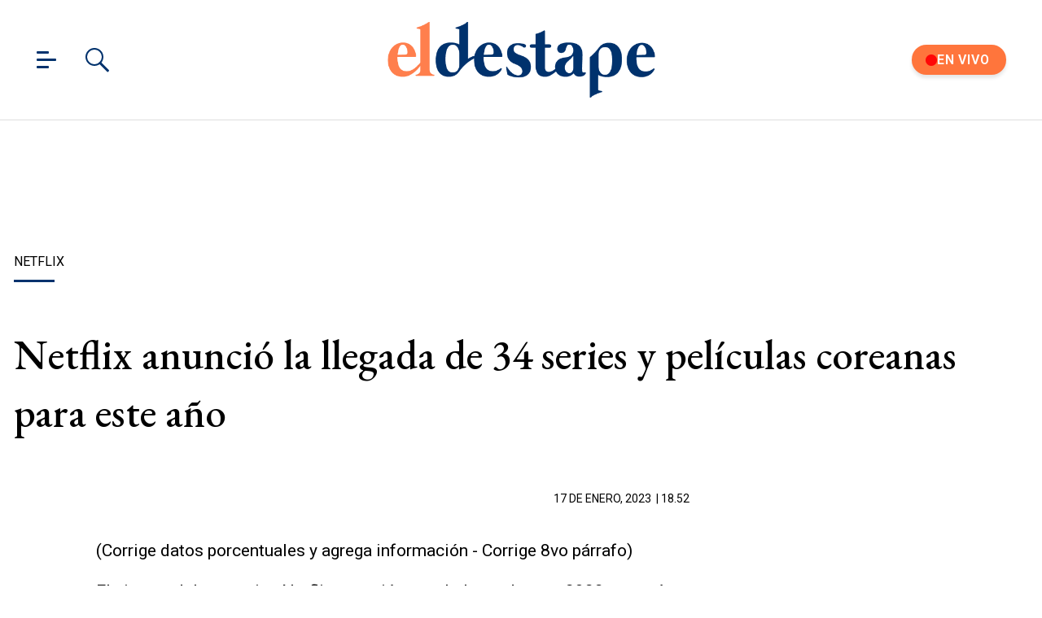

--- FILE ---
content_type: text/html; charset=utf-8
request_url: https://www.eldestapeweb.com/espectaculos/netflix/netflix-anuncio-la-llegada-de-34-series-y-peliculas-coreanas-para-este-ano-202311718520
body_size: 34021
content:
<!DOCTYPE html><html ⚡ lang="es-ar" i-amphtml-layout transformed="self;v=1"><head><meta charset="utf-8"><title>Netflix anunció la llegada de 34 series y películas coreanas para este año | El Destape</title><meta name="viewport" content="width=device-width, initial-scale=1, minimum-scale=1, user-scalable=yes"><link rel="preconnect" href="https://fonts.gstatic.com" crossorigin><link rel="dns-prefetch" href="https://fonts.gstatic.com"><link as="script" crossorigin="anonymous" href="https://cdn.ampproject.org/v0.mjs" rel="modulepreload"><meta http-equiv="Content-Type" content="text/html; charset=utf-8"><meta name="description" content="(Corrige datos porcentuales y agrega información - Corrige 8vo"><meta name="theme-color" content="#00326d"><meta http-equiv="X-UA-Compatible" content="IE=edge"><meta name="robots" content="max-image-preview:large"><meta property="mrf:tags" content="redactor:Agencia Télam"><meta name="author" content="El Destape"><meta name="publisher" content="El Destape"><meta name="distribution" content="global"><meta name="language" content="es"><meta itemprop="genre" content="News"><meta name="rating" content="general"><meta itemprop="author" content="El Destape"><meta itemprop="headline" content="Netflix anunció la llegada de 34 series y películas coreanas para este año | El Destape"><meta itemprop="datePublished" content="2023-01-17T21:52:00.000Z"><meta itemprop="dateModified" content="2023-01-17T21:52:00.000Z"><meta itemprop="name" content="Netflix anunció la llegada de 34 series y películas coreanas para este año | El Destape"><meta property="og:url" content="https://www.eldestapeweb.com/espectaculos/netflix/netflix-anuncio-la-llegada-de-34-series-y-peliculas-coreanas-para-este-ano-202311718520"><meta property="og:type" content="article"><meta property="og:description" content="(Corrige datos porcentuales y agrega información - Corrige 8vo"><meta property="og:image" content="https://cdn.eldestapeweb.com/eldestape/042024/1713970766465.jpg"><meta property="og:image:width" content="600"><meta property="og:image:height" content="365"><meta property="og:title" content="Netflix anunció la llegada de 34 series y películas coreanas para este año"><meta name="twitter:description" content="(Corrige datos porcentuales y agrega información - Corrige 8vo"><meta name="twitter:image" content="https://cdn.eldestapeweb.com/eldestape/042024/1713970766465.jpg"><meta name="twitter:title" content="Netflix anunció la llegada de 34 series y películas coreanas para este año"><meta property="fb:app_id" content="833152983374725"><meta property="fb:pages" content="154165617977336,695067787983047"><meta name="twitter:site" content="@eldestapeweb"><meta name="twitter:card" content="summary_large_image"><meta name="application-name" content="El Destape"><meta name="apple-mobile-web-app-status-bar-style" content="black-translucent"><meta name="msapplication-TileImage" content="https://www.eldestapeweb.com/img/favicons/ms-icon-144x144.png"><meta name="keywords" content="Netflix, ARGENTINA, COREA, espectaculos"><meta property="article:content_tier" content="free"><meta property="article:published_time" content="2023-01-17T21:52:00.000Z"><meta property="article:modified_time" content="2023-01-17T21:52:00.000Z"><meta property="article:opinion" content="false"><meta name="referrer" content="strict-origin-when-cross-origin"><meta name="amp-consent-blocking" content="amp-ad"><style amp-runtime i-amphtml-version="012512221826001">html{overflow-x:hidden!important}html.i-amphtml-fie{height:100%!important;width:100%!important}html:not([amp4ads]),html:not([amp4ads]) body{height:auto!important}html:not([amp4ads]) body{margin:0!important}body{-webkit-text-size-adjust:100%;-moz-text-size-adjust:100%;-ms-text-size-adjust:100%;text-size-adjust:100%}html.i-amphtml-singledoc.i-amphtml-embedded{-ms-touch-action:pan-y pinch-zoom;touch-action:pan-y pinch-zoom}html.i-amphtml-fie>body,html.i-amphtml-singledoc>body{overflow:visible!important}html.i-amphtml-fie:not(.i-amphtml-inabox)>body,html.i-amphtml-singledoc:not(.i-amphtml-inabox)>body{position:relative!important}html.i-amphtml-ios-embed-legacy>body{overflow-x:hidden!important;overflow-y:auto!important;position:absolute!important}html.i-amphtml-ios-embed{overflow-y:auto!important;position:static}#i-amphtml-wrapper{overflow-x:hidden!important;overflow-y:auto!important;position:absolute!important;top:0!important;left:0!important;right:0!important;bottom:0!important;margin:0!important;display:block!important}html.i-amphtml-ios-embed.i-amphtml-ios-overscroll,html.i-amphtml-ios-embed.i-amphtml-ios-overscroll>#i-amphtml-wrapper{-webkit-overflow-scrolling:touch!important}#i-amphtml-wrapper>body{position:relative!important;border-top:1px solid transparent!important}#i-amphtml-wrapper+body{visibility:visible}#i-amphtml-wrapper+body .i-amphtml-lightbox-element,#i-amphtml-wrapper+body[i-amphtml-lightbox]{visibility:hidden}#i-amphtml-wrapper+body[i-amphtml-lightbox] .i-amphtml-lightbox-element{visibility:visible}#i-amphtml-wrapper.i-amphtml-scroll-disabled,.i-amphtml-scroll-disabled{overflow-x:hidden!important;overflow-y:hidden!important}amp-instagram{padding:54px 0px 0px!important;background-color:#fff}amp-iframe iframe{box-sizing:border-box!important}[amp-access][amp-access-hide]{display:none}[subscriptions-dialog],body:not(.i-amphtml-subs-ready) [subscriptions-action],body:not(.i-amphtml-subs-ready) [subscriptions-section]{display:none!important}amp-experiment,amp-live-list>[update]{display:none}amp-list[resizable-children]>.i-amphtml-loading-container.amp-hidden{display:none!important}amp-list [fetch-error],amp-list[load-more] [load-more-button],amp-list[load-more] [load-more-end],amp-list[load-more] [load-more-failed],amp-list[load-more] [load-more-loading]{display:none}amp-list[diffable] div[role=list]{display:block}amp-story-page,amp-story[standalone]{min-height:1px!important;display:block!important;height:100%!important;margin:0!important;padding:0!important;overflow:hidden!important;width:100%!important}amp-story[standalone]{background-color:#000!important;position:relative!important}amp-story-page{background-color:#757575}amp-story .amp-active>div,amp-story .i-amphtml-loader-background{display:none!important}amp-story-page:not(:first-of-type):not([distance]):not([active]){transform:translateY(1000vh)!important}amp-autocomplete{position:relative!important;display:inline-block!important}amp-autocomplete>input,amp-autocomplete>textarea{padding:0.5rem;border:1px solid rgba(0,0,0,.33)}.i-amphtml-autocomplete-results,amp-autocomplete>input,amp-autocomplete>textarea{font-size:1rem;line-height:1.5rem}[amp-fx^=fly-in]{visibility:hidden}amp-script[nodom],amp-script[sandboxed]{position:fixed!important;top:0!important;width:1px!important;height:1px!important;overflow:hidden!important;visibility:hidden}
/*# sourceURL=/css/ampdoc.css*/[hidden]{display:none!important}.i-amphtml-element{display:inline-block}.i-amphtml-blurry-placeholder{transition:opacity 0.3s cubic-bezier(0.0,0.0,0.2,1)!important;pointer-events:none}[layout=nodisplay]:not(.i-amphtml-element){display:none!important}.i-amphtml-layout-fixed,[layout=fixed][width][height]:not(.i-amphtml-layout-fixed){display:inline-block;position:relative}.i-amphtml-layout-responsive,[layout=responsive][width][height]:not(.i-amphtml-layout-responsive),[width][height][heights]:not([layout]):not(.i-amphtml-layout-responsive),[width][height][sizes]:not(img):not([layout]):not(.i-amphtml-layout-responsive){display:block;position:relative}.i-amphtml-layout-intrinsic,[layout=intrinsic][width][height]:not(.i-amphtml-layout-intrinsic){display:inline-block;position:relative;max-width:100%}.i-amphtml-layout-intrinsic .i-amphtml-sizer{max-width:100%}.i-amphtml-intrinsic-sizer{max-width:100%;display:block!important}.i-amphtml-layout-container,.i-amphtml-layout-fixed-height,[layout=container],[layout=fixed-height][height]:not(.i-amphtml-layout-fixed-height){display:block;position:relative}.i-amphtml-layout-fill,.i-amphtml-layout-fill.i-amphtml-notbuilt,[layout=fill]:not(.i-amphtml-layout-fill),body noscript>*{display:block;overflow:hidden!important;position:absolute;top:0;left:0;bottom:0;right:0}body noscript>*{position:absolute!important;width:100%;height:100%;z-index:2}body noscript{display:inline!important}.i-amphtml-layout-flex-item,[layout=flex-item]:not(.i-amphtml-layout-flex-item){display:block;position:relative;-ms-flex:1 1 auto;flex:1 1 auto}.i-amphtml-layout-fluid{position:relative}.i-amphtml-layout-size-defined{overflow:hidden!important}.i-amphtml-layout-awaiting-size{position:absolute!important;top:auto!important;bottom:auto!important}i-amphtml-sizer{display:block!important}@supports (aspect-ratio:1/1){i-amphtml-sizer.i-amphtml-disable-ar{display:none!important}}.i-amphtml-blurry-placeholder,.i-amphtml-fill-content{display:block;height:0;max-height:100%;max-width:100%;min-height:100%;min-width:100%;width:0;margin:auto}.i-amphtml-layout-size-defined .i-amphtml-fill-content{position:absolute;top:0;left:0;bottom:0;right:0}.i-amphtml-replaced-content,.i-amphtml-screen-reader{padding:0!important;border:none!important}.i-amphtml-screen-reader{position:fixed!important;top:0px!important;left:0px!important;width:4px!important;height:4px!important;opacity:0!important;overflow:hidden!important;margin:0!important;display:block!important;visibility:visible!important}.i-amphtml-screen-reader~.i-amphtml-screen-reader{left:8px!important}.i-amphtml-screen-reader~.i-amphtml-screen-reader~.i-amphtml-screen-reader{left:12px!important}.i-amphtml-screen-reader~.i-amphtml-screen-reader~.i-amphtml-screen-reader~.i-amphtml-screen-reader{left:16px!important}.i-amphtml-unresolved{position:relative;overflow:hidden!important}.i-amphtml-select-disabled{-webkit-user-select:none!important;-ms-user-select:none!important;user-select:none!important}.i-amphtml-notbuilt,[layout]:not(.i-amphtml-element),[width][height][heights]:not([layout]):not(.i-amphtml-element),[width][height][sizes]:not(img):not([layout]):not(.i-amphtml-element){position:relative;overflow:hidden!important;color:transparent!important}.i-amphtml-notbuilt:not(.i-amphtml-layout-container)>*,[layout]:not([layout=container]):not(.i-amphtml-element)>*,[width][height][heights]:not([layout]):not(.i-amphtml-element)>*,[width][height][sizes]:not([layout]):not(.i-amphtml-element)>*{display:none}amp-img:not(.i-amphtml-element)[i-amphtml-ssr]>img.i-amphtml-fill-content{display:block}.i-amphtml-notbuilt:not(.i-amphtml-layout-container),[layout]:not([layout=container]):not(.i-amphtml-element),[width][height][heights]:not([layout]):not(.i-amphtml-element),[width][height][sizes]:not(img):not([layout]):not(.i-amphtml-element){color:transparent!important;line-height:0!important}.i-amphtml-ghost{visibility:hidden!important}.i-amphtml-element>[placeholder],[layout]:not(.i-amphtml-element)>[placeholder],[width][height][heights]:not([layout]):not(.i-amphtml-element)>[placeholder],[width][height][sizes]:not([layout]):not(.i-amphtml-element)>[placeholder]{display:block;line-height:normal}.i-amphtml-element>[placeholder].amp-hidden,.i-amphtml-element>[placeholder].hidden{visibility:hidden}.i-amphtml-element:not(.amp-notsupported)>[fallback],.i-amphtml-layout-container>[placeholder].amp-hidden,.i-amphtml-layout-container>[placeholder].hidden{display:none}.i-amphtml-layout-size-defined>[fallback],.i-amphtml-layout-size-defined>[placeholder]{position:absolute!important;top:0!important;left:0!important;right:0!important;bottom:0!important;z-index:1}amp-img[i-amphtml-ssr]:not(.i-amphtml-element)>[placeholder]{z-index:auto}.i-amphtml-notbuilt>[placeholder]{display:block!important}.i-amphtml-hidden-by-media-query{display:none!important}.i-amphtml-element-error{background:red!important;color:#fff!important;position:relative!important}.i-amphtml-element-error:before{content:attr(error-message)}i-amp-scroll-container,i-amphtml-scroll-container{position:absolute;top:0;left:0;right:0;bottom:0;display:block}i-amp-scroll-container.amp-active,i-amphtml-scroll-container.amp-active{overflow:auto;-webkit-overflow-scrolling:touch}.i-amphtml-loading-container{display:block!important;pointer-events:none;z-index:1}.i-amphtml-notbuilt>.i-amphtml-loading-container{display:block!important}.i-amphtml-loading-container.amp-hidden{visibility:hidden}.i-amphtml-element>[overflow]{cursor:pointer;position:relative;z-index:2;visibility:hidden;display:initial;line-height:normal}.i-amphtml-layout-size-defined>[overflow]{position:absolute}.i-amphtml-element>[overflow].amp-visible{visibility:visible}template{display:none!important}.amp-border-box,.amp-border-box *,.amp-border-box :after,.amp-border-box :before{box-sizing:border-box}amp-pixel{display:none!important}amp-analytics,amp-auto-ads,amp-story-auto-ads{position:fixed!important;top:0!important;width:1px!important;height:1px!important;overflow:hidden!important;visibility:hidden}amp-story{visibility:hidden!important}html.i-amphtml-fie>amp-analytics{position:initial!important}[visible-when-invalid]:not(.visible),form [submit-error],form [submit-success],form [submitting]{display:none}amp-accordion{display:block!important}@media (min-width:1px){:where(amp-accordion>section)>:first-child{margin:0;background-color:#efefef;padding-right:20px;border:1px solid #dfdfdf}:where(amp-accordion>section)>:last-child{margin:0}}amp-accordion>section{float:none!important}amp-accordion>section>*{float:none!important;display:block!important;overflow:hidden!important;position:relative!important}amp-accordion,amp-accordion>section{margin:0}amp-accordion:not(.i-amphtml-built)>section>:last-child{display:none!important}amp-accordion:not(.i-amphtml-built)>section[expanded]>:last-child{display:block!important}
/*# sourceURL=/css/ampshared.css*/</style><script async src="https://cdn.ampproject.org/v0.mjs" type="module" crossorigin="anonymous"></script><script async nomodule src="https://cdn.ampproject.org/v0.js"></script><script async custom-element="amp-access" src="https://cdn.ampproject.org/v0/amp-access-0.1.mjs" type="module" crossorigin="anonymous"></script><script async nomodule src="https://cdn.ampproject.org/v0/amp-access-0.1.js" custom-element="amp-access"></script><script async custom-element="amp-ad" src="https://cdn.ampproject.org/v0/amp-ad-0.1.mjs" type="module" crossorigin="anonymous"></script><script async nomodule src="https://cdn.ampproject.org/v0/amp-ad-0.1.js" custom-element="amp-ad"></script><script async src="https://cdn.ampproject.org/v0/amp-analytics-0.1.mjs" custom-element="amp-analytics" type="module" crossorigin="anonymous"></script><script async nomodule src="https://cdn.ampproject.org/v0/amp-analytics-0.1.js" custom-element="amp-analytics"></script><script async src="https://cdn.ampproject.org/v0/amp-bind-0.1.mjs" custom-element="amp-bind" type="module" crossorigin="anonymous"></script><script async nomodule src="https://cdn.ampproject.org/v0/amp-bind-0.1.js" custom-element="amp-bind"></script><script async custom-element="amp-consent" src="https://cdn.ampproject.org/v0/amp-consent-0.1.mjs" type="module" crossorigin="anonymous"></script><script async nomodule src="https://cdn.ampproject.org/v0/amp-consent-0.1.js" custom-element="amp-consent"></script><script async src="https://cdn.ampproject.org/v0/amp-facebook-0.1.mjs" custom-element="amp-facebook" type="module" crossorigin="anonymous"></script><script async nomodule src="https://cdn.ampproject.org/v0/amp-facebook-0.1.js" custom-element="amp-facebook"></script><script async custom-element="amp-facebook-comments" src="https://cdn.ampproject.org/v0/amp-facebook-comments-0.1.mjs" type="module" crossorigin="anonymous"></script><script async nomodule src="https://cdn.ampproject.org/v0/amp-facebook-comments-0.1.js" custom-element="amp-facebook-comments"></script><script async src="https://cdn.ampproject.org/v0/amp-form-0.1.mjs" custom-element="amp-form" type="module" crossorigin="anonymous"></script><script async nomodule src="https://cdn.ampproject.org/v0/amp-form-0.1.js" custom-element="amp-form"></script><script async src="https://cdn.ampproject.org/v0/amp-fx-flying-carpet-0.1.mjs" custom-element="amp-fx-flying-carpet" type="module" crossorigin="anonymous"></script><script async nomodule src="https://cdn.ampproject.org/v0/amp-fx-flying-carpet-0.1.js" custom-element="amp-fx-flying-carpet"></script><script async custom-element="amp-iframe" src="https://cdn.ampproject.org/v0/amp-iframe-0.1.mjs" type="module" crossorigin="anonymous"></script><script async nomodule src="https://cdn.ampproject.org/v0/amp-iframe-0.1.js" custom-element="amp-iframe"></script><script async src="https://cdn.ampproject.org/v0/amp-lightbox-0.1.mjs" custom-element="amp-lightbox" type="module" crossorigin="anonymous"></script><script async nomodule src="https://cdn.ampproject.org/v0/amp-lightbox-0.1.js" custom-element="amp-lightbox"></script><script async src="https://cdn.ampproject.org/v0/amp-mustache-0.2.mjs" custom-template="amp-mustache" type="module" crossorigin="anonymous"></script><script async nomodule src="https://cdn.ampproject.org/v0/amp-mustache-0.2.js" custom-template="amp-mustache"></script><script async src="https://cdn.ampproject.org/v0/amp-sidebar-0.1.mjs" custom-element="amp-sidebar" type="module" crossorigin="anonymous"></script><script async nomodule src="https://cdn.ampproject.org/v0/amp-sidebar-0.1.js" custom-element="amp-sidebar"></script><script async src="https://cdn.ampproject.org/v0/amp-social-share-0.1.mjs" custom-element="amp-social-share" type="module" crossorigin="anonymous"></script><script async nomodule src="https://cdn.ampproject.org/v0/amp-social-share-0.1.js" custom-element="amp-social-share"></script><script async src="https://cdn.ampproject.org/v0/amp-sticky-ad-1.0.mjs" custom-element="amp-sticky-ad" type="module" crossorigin="anonymous"></script><script async nomodule src="https://cdn.ampproject.org/v0/amp-sticky-ad-1.0.js" custom-element="amp-sticky-ad"></script><style data-auto amp-boilerplate>body{-webkit-animation:-amp-start 8s steps(1,end) 0s 1 normal both;-moz-animation:-amp-start 8s steps(1,end) 0s 1 normal both;-ms-animation:-amp-start 8s steps(1,end) 0s 1 normal both;animation:-amp-start 8s steps(1,end) 0s 1 normal both}@-webkit-keyframes -amp-start{from{visibility:hidden}to{visibility:visible}}@-moz-keyframes -amp-start{from{visibility:hidden}to{visibility:visible}}@-ms-keyframes -amp-start{from{visibility:hidden}to{visibility:visible}}@-o-keyframes -amp-start{from{visibility:hidden}to{visibility:visible}}@keyframes -amp-start{from{visibility:hidden}to{visibility:visible}}</style><noscript data-auto><style data-auto amp-boilerplate>body{-webkit-animation:none;-moz-animation:none;-ms-animation:none;animation:none}</style></noscript><link rel="shortcut icon" href="https://www.eldestapeweb.com/img/favicons/favicon.ico"><link rel="icon" type="image/png" sizes="192x192" href="https://www.eldestapeweb.com/img/favicons/android-icon-192x192.png"><link rel="icon" type="image/png" sizes="32x32" href="https://www.eldestapeweb.com/img/favicons/favicon-32x32.png"><link rel="icon" type="image/png" sizes="96x96" href="https://www.eldestapeweb.com/img/favicons/favicon-96x96.png"><link rel="icon" type="image/png" sizes="16x16" href="https://www.eldestapeweb.com/img/favicons/favicon-16x16.png"><link href="https://fonts.googleapis.com/css2?family=EB+Garamond:wght@500&family=Roboto:wght@300..900&display=swap" rel="stylesheet"><link rel="canonical" href="https://www.eldestapeweb.com/espectaculos/netflix/netflix-anuncio-la-llegada-de-34-series-y-peliculas-coreanas-para-este-ano-202311718520"><link rel="amphtml" href="https://www.eldestapeweb.com/espectaculos/netflix/netflix-anuncio-la-llegada-de-34-series-y-peliculas-coreanas-para-este-ano-202311718520"><script type="application/ld+json">{"@context":"https://schema.org","@type":"NewsArticle","mainEntityOfPage":"https://www.eldestapeweb.com/espectaculos/netflix/netflix-anuncio-la-llegada-de-34-series-y-peliculas-coreanas-para-este-ano-202311718520","name":"","genre":"News","datePublished":"2023-01-17T21:52:00.000Z","dateModified":"2023-01-17T21:52:00.000Z","keywords":"Netflix, ARGENTINA, COREA, espectaculos","author":{"@type":"Organization","name":"El Destape","url":"https://www.eldestapeweb.com","sameAs":"https://es.wikipedia.org/wiki/El_Destape_Web","logo":{"@type":"ImageObject","url":"https://www.eldestapeweb.com/img/logo-amp-js4.png","width":600,"height":173}},"headline":"Netflix anunció la llegada de 34 series y películas coreanas para este año","alternativeHeadline":"Netflix anunció la llegada de 34 series y películas coreanas para este año","description":"","publisher":{"@type":"NewsMediaOrganization","name":"El Destape","url":"https://www.eldestapeweb.com","sameAs":["https://www.youtube.com/channel/UC5wAqJ9NF0fpGH9dVf3h6HA","https://www.facebook.com/ElDestapeWeb","https://www.instagram.com/eldestapeweb/","https://x.com/eldestapeweb","https://open.spotify.com/show/0TT2vDVtzV1EOWwlzRI3Z8","https://t.me/eldestapeweb","https://www.tiktok.com/@eldestape","https://api.whatsapp.com/send?phone=5491123402423\u0026text=Hola!%20Me%20gustar%C3%ADa%20recibir%20noticias%20de%20El%20Destape.","https://es.wikipedia.org/wiki/El_Destape_Web"],"logo":{"@type":"ImageObject","url":"https://www.eldestapeweb.com/img/logo-amp-js4.png","width":600,"height":173}},"articleSection":"Espectáculos","thumbnailUrl ":"https://cdn.eldestapeweb.com/eldestape/042024/1713970766465.jpg","image":[{"@type":"ImageObject","url":"https://www.eldestapeweb.com/img/comodin1.jpg","width":1080,"height":1080},{"@type":"ImageObject","url":"https://www.eldestapeweb.com/img/comodin3.jpg","width":1331,"height":922},{"@type":"ImageObject","url":"https://www.eldestapeweb.com/img/comodin2.jpg","width":1080,"height":608}]}</script><link rel="apple-touch-icon" sizes="57x57" href="https://www.eldestapeweb.com/img/favicons/apple-icon-57x57.png"><link rel="apple-touch-icon" sizes="60x60" href="https://www.eldestapeweb.com/img/favicons/apple-icon-60x60.png"><link rel="apple-touch-icon" sizes="72x72" href="https://www.eldestapeweb.com/img/favicons/apple-icon-72x72.png"><link rel="apple-touch-icon" sizes="76x76" href="https://www.eldestapeweb.com/img/favicons/apple-icon-76x76.png"><link rel="apple-touch-icon" sizes="114x114" href="https://www.eldestapeweb.com/img/favicons/apple-icon-114x114.png"><link rel="apple-touch-icon" sizes="120x120" href="https://www.eldestapeweb.com/img/favicons/apple-icon-120x120.png"><link rel="apple-touch-icon" sizes="144x144" href="https://www.eldestapeweb.com/img/favicons/apple-icon-144x144.png"><link rel="apple-touch-icon" sizes="152x152" href="https://www.eldestapeweb.com/img/favicons/apple-icon-152x152.png"><link rel="apple-touch-icon" sizes="180x180" href="https://www.eldestapeweb.com/img/favicons/apple-icon-180x180.png"><link rel="manifest" href="https://www.eldestapeweb.com/img/favicons/manifest.json"><script id="amp-access" type="application/json">[{"namespace":"ElDestape","authorization":"https://www.eldestapeweb.com/suscripcion/authorization?nota_id=63c7197e07b81d1ae72c114c\u0026nota_tipo=\u0026fecha=1673992320000\u0026reader_id=READER_ID\u0026url=SOURCE_URL\u0026referer=DOCUMENT_REFERRER\u0026_=RANDOM","noPingback":"true","login":{"signIn":"https://www.eldestapeweb.com/login?reader_id=READER_ID\u0026url=SOURCE_URL\u0026_=RANDOM","signSubs":"https://www.eldestapeweb.com/login?fromSubs=true\u0026reader_id=READER_ID\u0026url=SOURCE_URL\u0026_=RANDOM","subscribe":"https://www.eldestapeweb.com/login?reader_id=READER_ID\u0026url=SOURCE_URL\u0026_=RANDOM","signOut":"https://www.eldestapeweb.com/login?reader_id=READER_ID\u0026_=RANDOM","mi-cuenta":"https://www.eldestapeweb.com/suscripcion/cuenta?reader_id=READER_ID\u0026_=RANDOM"},"authorizationFallbackResponse":{"loggedIn":false,"clientName":false}}]</script><style amp-custom>abbr,address,article,aside,audio,b,blockquote,body,caption,cite,code,dd,del,dfn,div,dl,dt,em,fieldset,figure,footer,form,h1,h2,h3,h4,h5,h6,header,html,i,iframe,img,ins,kbd,label,legend,li,main,mark,menu,nav,object,ol,p,pre,q,samp,section,small,span,strong,sub,sup,table,tbody,td,tfoot,th,thead,time,tr,ul,var,video{margin:0;padding:0;border:0;outline:0;font-size:100%;vertical-align:baseline;background:transparent}article,aside,details,figcaption,figure,footer,header,main,menu,nav,section,summary{display:block}*,:after,:before{-webkit-box-sizing:border-box;-moz-box-sizing:border-box;-ms-box-sizing:border-box;-o-box-sizing:border-box;box-sizing:border-box}img{max-width:100%;border-width:0;vertical-align:middle;-ms-interpolation-mode:bicubic}.btn--brand{line-height:2}.btn--brand,.btn--brand:hover,.btn--brand:visited{color:#00326d}a{text-decoration:none}a,a:hover,a:visited{color:color-brand(color-brand)}a:hover{text-decoration:underline}a:focus{outline:thin dotted;color:color-brand(color-brand)}a:active,a:hover{outline:0}.dropdown{display:inline-block;position:relative}.dropdown .dd-button{display:inline-block;border:1px solid grey;border-radius:4px;padding:10px 30px 10px 20px;background-color:#fff;cursor:pointer;white-space:nowrap}.dropdown .dd-input{display:none}.dropdown .dd-menu{position:absolute;top:100%;border:1px solid #ccc;border-radius:4px;padding:0;margin:2px 0 0;box-shadow:0 0 6px 0 rgba(0,0,0,.1);background-color:#fff;list-style-type:none}.dropdown .dd-menu li{padding:10px;cursor:pointer;white-space:nowrap}.dropdown .dd-menu li:hover{background-color:#f6f6f6}.dropdown .dd-menu li a{display:block;margin:-10px -20px;padding:10px 20px}.dropdown .dd-menu li.divider{padding:0;border-bottom:1px solid #ccc}.dropdown.dd-top .dd-menu{bottom:100%;top:auto}.dropdown.dd-right .dd-menu{right:0}.chevron:before{content:"";display:inline-block;height:10px;left:2px;position:relative;top:5px;transform:rotate(-45deg);vertical-align:top;width:10px;border-color:#000;border-style:solid;border-width:2px 2px 0 0}.chevron.right:before{left:0;transform:rotate(45deg)}.chevron.left:before{left:4px;transform:rotate(-135deg)}.chevron.bottom:before{top:0;transform:rotate(135deg)}.dropdown_list{position:relative;display:inline-block}.dropdown_list:hover .dropdown-content{display:block}.dropdown_list .dropbtn{background-color:#4caf50;color:#fff;padding:16px;font-size:16px;border:0}.dropdown_list .dropbtn:focus,.dropdown_list .dropbtn:hover{background-color:#3e8e41}.dropdown_list .dropdown-content{display:none;position:absolute;background-color:#f1f1f1;min-width:160px;box-shadow:0 8px 16px 0 rgba(0,0,0,.2);z-index:1}.dropdown_list .dropdown-content a{color:#000;padding:12px 16px;text-decoration:none;display:block}.dropdown_list .dropdown-content a:hover{background-color:#ddd}.dropdown_list_btn{position:relative;display:inline-block}.dropdown_list_btn .dropbtn{background-color:#4caf50;color:#fff;padding:16px;font-size:16px;border:0;cursor:pointer}.dropdown_list_btn .dropbtn:focus,.dropdown_list_btn .dropbtn:hover{background-color:#3e8e41}.dropdown_list_btn .dropdown-content{display:none;position:absolute;background-color:#f1f1f1;min-width:160px;box-shadow:0 8px 16px 0 rgba(0,0,0,.2);z-index:1}.dropdown_list_btn .dropdown-content a{color:#000;padding:12px 16px;text-decoration:none;display:block}.dropdown_list_btn .dropdown-content a:hover{background-color:#ddd}.dropup_list_btn{position:relative;display:inline-block}.dropup_list_btn .dropbtn{background-color:#4caf50;color:#fff;padding:16px;font-size:16px;border:0;cursor:pointer}.dropup_list_btn .dropbtn:focus,.dropup_list_btn .dropbtn:hover{background-color:#3e8e41}.dropup_list_btn .dropup-content{display:none;position:absolute;background-color:#f1f1f1;min-width:160px;box-shadow:0 8px 16px 0 rgba(0,0,0,.2);z-index:1;bottom:50px}.dropup_list_btn .dropup-content a{color:#000;padding:12px 16px;text-decoration:none;display:block}.dropup_list_btn .dropup-content a:hover{background-color:#ddd}.hamburger{padding:0 15px;display:inline-block;cursor:pointer;transition-property:opacity,filter;transition-duration:.15s;transition-timing-function:linear;font:inherit;color:inherit;text-transform:none;background-color:transparent;border:0;margin:0;overflow:visible}.hamburger-box{width:15px;height:21px;display:inline-block;position:relative}.hamburger-box:hover{opacity:.7}.hamburger-inner{display:block;top:50%;margin-top:-1.5px}.hamburger-inner,.hamburger-inner:after,.hamburger-inner:before{width:15px;height:3px;background-color:#00326d;border-radius:4px;position:absolute;transition-property:transform;transition-duration:.15s;transition-timing-function:ease}.hamburger-inner:after,.hamburger-inner:before{content:"";display:block}.hamburger-inner:before{top:-9px;width:24px}.hamburger-inner:after{bottom:-9px}.hamburger--slider .hamburger-inner{top:1.5px}.hamburger--slider .hamburger-inner:before{top:9px;transition-property:transform,opacity;transition-timing-function:ease;transition-duration:.15s}.hamburger--slider .hamburger-inner:after{top:18px}.hamburger--slider.is-active .hamburger-inner{transform:translate3d(0,9px,0) rotate(45deg)}.hamburger--slider.is-active .hamburger-inner:before{transform:rotate(-45deg) translate3d(-2.1428571429px,-6px,0);opacity:0}.hamburger--slider.is-active .hamburger-inner:after{transform:translate3d(0,-18px,0) rotate(-90deg)}*{box-sizing:border-box}.grid{position:relative;display:-webkit-flex;align-items:flex-start;display:flex;-webkit-backface-visibility:hidden;backface-visibility:hidden;-webkit-flex-flow:row wrap;flex-flow:row wrap;width:100%}.nowrap{-webkit-flex-wrap:nowrap;flex-wrap:nowrap}.wrap-reverse{-webkit-flex-wrap:wrap-reverse;flex-wrap:wrap-reverse}.justify-start{-webkit-justify-content:flex-start;justify-content:flex-start}.justify-end{-webkit-justify-content:flex-end;justify-content:flex-end}.justify-center{-webkit-justify-content:center;justify-content:center}.justify-space{-webkit-justify-content:space-between;justify-content:space-between}.justify-around{-webkit-justify-content:space-around;justify-content:space-around}.reverse{-webkit-flex-direction:row-reverse;flex-direction:row-reverse}.vertical{-webkit-flex-direction:column;flex-direction:column}.vertical,.vertical.reverse{-webkit-flex-wrap:nowrap;flex-wrap:nowrap}.vertical.reverse{-webkit-flex-direction:column-reverse;flex-direction:column-reverse}.align-top{-webkit-align-items:flex-start;align-items:flex-start;-webkit-align-self:flex-start;align-self:flex-start}.align-bottom{-webkit-align-items:flex-end;align-items:flex-end;-webkit-align-self:flex-end;align-self:flex-end}.align-center{-webkit-align-items:center;align-items:center;-webkit-align-self:center;align-self:center}.align-baseline{-webkit-align-items:baseline;align-items:baseline}.align-stretch{-webkit-align-items:stretch;align-items:stretch}[class*=" item"],[class^=item]{display:block;flex-basis:0;flex-shrink:0;flex-grow:1;align-items:flex-start;min-height:0;min-width:0;padding-left:12px;padding-right:12px}@media(min-width:850px){[class*=" item"],[class^=item]{padding:12px}}.item.grid{display:block;width:100%;flex-basis:100%;padding:0;margin:0}@media(min-width:850px){.item.grid{flex-basis:0;display:flex}}.item.is-narrow{flex-basis:100%}@media(min-width:850px){.item.is-narrow{flex:none}}.item.clear{margin:0;padding:0}.item.is-1{flex-basis:100%}@media(min-width:850px){.item.is-1{flex:0 0 8.3333333333%}}.item.is-2{flex-basis:100%}@media(min-width:850px){.item.is-2{flex:0 0 16.6666666667%}}.item.is-3{flex-basis:100%}@media(min-width:850px){.item.is-3{flex:0 0 25%}}.item.is-4{flex-basis:100%}@media(min-width:850px){.item.is-4{flex:0 0 33.3333333333%}}.item.is-5{flex-basis:100%}@media(min-width:850px){.item.is-5{flex:0 0 41.6666666667%}}.item.is-6{flex-basis:100%}@media(min-width:850px){.item.is-6{flex:0 0 50%}}.item.is-7{flex-basis:100%}@media(min-width:850px){.item.is-7{flex:0 0 58.3333333333%}}.item.is-8{flex-basis:100%}@media(min-width:850px){.item.is-8{flex:0 0 66.6666666667%}}.item.is-9{flex-basis:100%}@media(min-width:850px){.item.is-9{flex:0 0 75%}}.item.is-10{flex-basis:100%}@media(min-width:850px){.item.is-10{flex:0 0 83.3333333333%}}.item.is-11{flex-basis:100%}@media(min-width:850px){.item.is-11{flex:0 0 91.6666666667%}}.item.is-12{flex-basis:100%}@media(min-width:850px){.item.is-12{flex:0 0 100%}}.has-margin-top-0{margin-top:0}.has-padding-top-0{padding-top:0}.has-margin-left-0{margin-left:0}.has-padding-left-0{padding-left:0}.has-margin-bottom-0{margin-bottom:0}.has-padding-bottom-0{padding-bottom:0}.has-margin-right-0{margin-right:0}.has-padding-right-0{padding-right:0}html{background:#fff;font-size:16;-webkit-overflow-scrolling:touch;-webkit-tap-highlight-color:transparent;-webkit-text-size-adjust:100%;-ms-text-size-adjust:100%}body{margin:0;padding:0;width:100%;background-color:transparent;font-family:Arial,Helvetica,sans-serif;line-height:1.5;color:#4d4d4d}a{color:#000}a,button{outline:0}a:active,a:focus,a:hover,button:active,button:focus,button:hover{text-decoration:none}ul{padding:0;list-style:none}.icon{display:inline-block;stroke-width:0;stroke:currentColor;fill:currentColor;vertical-align:middle}.img--circle{border-radius:100%}.center{display:flex;justify-content:center;align-items:center}.container{overflow:hidden;flex-grow:1;margin:0 auto;position:relative;width:100%}@media(min-width:850px){.container{max-width:1270px}}amp-img.contain img{object-fit:contain}.titulo_divider{font-size:1.5rem;margin:15px 0;text-align:center;color:#000}@media(min-width:992px){.titulo_divider{font-size:1.875rem}}.titulo_divider .divider{margin:5px auto 0}.subtitulo_divider,.titulo_divider .divider{width:50px;height:3px;background-color:#00326d}.subtitulo_divider{margin:10px 0 0}[class*=" item"],[class^=item]{padding-left:20px;padding-right:20px}@media(min-width:992px){[class*=" item"],[class^=item]{padding:12px}}.no_padding{padding-left:0;padding-right:0}.video-wrapper{position:relative;padding-bottom:56.25%;height:0;overflow:hidden;clear:left;width:100%}.cont_mediakit{max-width:100%;margin:auto;padding:10px 0}.cont_mediakit .mediakit{display:flex;flex-wrap:wrap;align-items:center;justify-content:center;flex-direction:column}.cont_mediakit .mediakit p{font-size:1.125rem;width:100%;text-align:center}.cont_mediakit .mediakit p span{font-size:1rem}.cont_mediakit .mediakit.ocupado{border:1px dashed red}.cont_mediakit .mediakit.ocupado p{color:red}.cont_mediakit .mediakit.libre{border:1px dashed green}.cont_mediakit .mediakit.libre p{color:green}.aux_header{height:50px}@media(min-width:850px){.aux_header{height:148px}}.cont-btn-envivo{display:flex;justify-content:flex-end;padding-right:5px}@media(min-width:375px){.cont-btn-envivo{padding-right:19px}}.cont-btn-envivo .btn-envivo{display:flex;justify-content:center;align-items:center;column-gap:9px;background-color:#ff753c;border-radius:30px;padding:5.5px 9px 5.5px 5.5px;box-shadow:0 4px 4px rgba(0,0,0,.1)}.cont-btn-envivo .btn-destape{max-width:41px}.cont-btn-envivo .text{white-space:nowrap;color:#fff;font-weight:600;font-size:10px;font-family:Roboto}@media(min-width:375px){.cont-btn-envivo .text{font-size:12px}}.cont-btn-envivo .dot{width:14px;height:14px;background:rgba(254,1,1,.43);border-radius:50%;display:flex;justify-content:center;align-items:center}.cont-btn-envivo .dot .dot-in-dot{width:14px;height:14px;background:#ff0707;border-radius:50%;animation:myAnim 1s ease 0s infinite normal forwards}.cont_header{display:flex;justify-content:space-between;max-width:1440px;margin:auto}.cont_header,.cont_header .grid{align-items:center;height:100%}.cont_header .grid .item:nth-child(2){flex-basis:80px}.cont_header .grid .menu_seach{display:flex;align-items:center}.cont_header .grid .hamburger{line-height:0;display:inline-block}@media(min-width:1024px){.cont_header .grid .hamburger{padding-left:44.5px}}.cont_header .grid .cont_search{position:relative;display:none;height:30px;width:100%;max-width:255px;min-width:190px;margin-left:30px}@media(min-width:768px){.cont_header .grid .cont_search{margin-left:7px}}@media(min-width:1024px){.cont_header .grid .cont_search{margin-left:30px}}.cont_header .grid .cont_search .search{position:absolute;width:100%}.cont_header .grid .cont_search .search__border,.cont_header .grid .cont_search .search__border_nav{position:absolute;top:0;left:0;width:22px;height:22px;border:2px solid #00326d;border-radius:10rem}.cont_header .grid .cont_search #trigger1:checked~.search__border_nav,.cont_header .grid .cont_search #trigger:checked~.search__border{transition:width .4s .2s;width:100%;height:30px}.cont_header .grid .cont_search #trigger1:checked~.search__border_nav:after,.cont_header .grid .cont_search #trigger:checked~.search__border:after{width:0;transition:width .2s cubic-bezier(.42,-.7,.62,1.25)}.cont_header .grid .cont_search .search__border:after,.cont_header .grid .cont_search .search__border_nav:after{content:"";position:absolute;bottom:-33px;right:-31px;width:16px;height:3px;background:#00326d;border-radius:2px;-webkit-transform-origin:100% 50%;transform-origin:100% 50%;-webkit-transform:rotate(225deg) translateX(3rem);transform:rotate(225deg) translateX(3rem);transition:width .2s .8s}.cont_header .grid .cont_search .search__input,.cont_header .grid .cont_search .search__input_nav{position:relative;height:30px;padding:6px 35px 1px 11px;background:transparent;outline:0;border:0;font-size:1rem;line-height:1rem;color:#000;z-index:-1;opacity:0;transition:opacity .2s}.cont_header .grid .cont_search .search__input:focus,.cont_header .grid .cont_search .search__input_nav:focus{border-color:inherit;-webkit-box-shadow:none;box-shadow:none}.cont_header .grid .cont_search #trigger1:checked~.search__input_nav,.cont_header .grid .cont_search #trigger:checked~.search__input{opacity:1;z-index:1;transition:opacity .2s .6s}.cont_header .grid .cont_search .search__checkbox,.cont_header .grid .cont_search .search__checkbox_nav{position:absolute;top:-9999px;left:-9999px;opacity:0;z-index:-10}.cont_header .grid .cont_search .search__label-init,.cont_header .grid .cont_search .search__label-init_nav{z-index:2;position:absolute;top:0;left:0;width:30px;height:30px;cursor:pointer}.cont_header .grid .cont_search #trigger1:checked~.search__label-init_nav,.cont_header .grid .cont_search #trigger:checked~.search__label-init{-webkit-transform:scale(0);transform:scale(0)}.cont_header .grid .cont_search .search__label-active,.cont_header .grid .cont_search .search__label-active_nav{z-index:3;position:absolute;top:0;right:5px;width:30px;height:30px;cursor:pointer;-webkit-transform:scale(0);transform:scale(0)}.cont_header .grid .cont_search #trigger1:checked~.search__label-active_nav,.cont_header .grid .cont_search #trigger:checked~.search__label-active{transition:transform 0 .6s;-webkit-transform:scale(1);transform:scale(1)}.cont_header .grid .cont_search .search__close,.cont_header .grid .cont_search .search__close_nav{position:absolute;top:0;right:5px;width:23px;height:23px;cursor:pointer;z-index:-1}.cont_header .grid .cont_search #trigger1:checked~.search__close_nav,.cont_header .grid .cont_search #trigger:checked~.search__close{z-index:1}.cont_header .grid .cont_search #trigger1:checked~.search__close_nav:before,.cont_header .grid .cont_search #trigger:checked~.search__close:before{-webkit-transform:rotate(-45deg);transform:rotate(-45deg);opacity:1;transition:opacity .1s .6s,-webkit-transform .2s cubic-bezier(.73,.14,.4,1.58) .6s;transition:transform .2s cubic-bezier(.73,.14,.4,1.58) .6s,opacity .1s .6s;transition:transform .2s cubic-bezier(.73,.14,.4,1.58) .6s,opacity .1s .6s,-webkit-transform .2s cubic-bezier(.73,.14,.4,1.58) .6s}.cont_header .grid .cont_search #trigger1:checked~.search__close_nav:after,.cont_header .grid .cont_search #trigger:checked~.search__close:after{-webkit-transform:rotate(45deg);transform:rotate(45deg);opacity:1;transition:opacity .1s .8s,-webkit-transform .2s cubic-bezier(.73,.14,.4,1.58) .8s;transition:transform .2s cubic-bezier(.73,.14,.4,1.58) .8s,opacity .1s .8s;transition:transform .2s cubic-bezier(.73,.14,.4,1.58) .8s,opacity .1s .8s,-webkit-transform .2s cubic-bezier(.73,.14,.4,1.58) .8s}.cont_header .grid .cont_search .search__close:after,.cont_header .grid .cont_search .search__close:before,.cont_header .grid .cont_search .search__close_nav:after,.cont_header .grid .cont_search .search__close_nav:before{content:"";position:absolute;top:14px;left:0;width:100%;height:3px;background:#00326d;border-radius:5px;opacity:0}.cont_header .grid .cont_search .search__close:before,.cont_header .grid .cont_search .search__close_nav:before{-webkit-transform:rotate(-45deg) translateX(2rem);transform:rotate(-45deg) translateX(2rem);transition:opacity .1s .1s,-webkit-transform .2s;transition:transform .2s,opacity .1s .1s;transition:transform .2s,opacity .1s .1s,-webkit-transform .2s}.cont_header .grid .cont_search .search__close:after,.cont_header .grid .cont_search .search__close_nav:after{-webkit-transform:rotate(45deg) translateX(2rem);transform:rotate(45deg) translateX(2rem);transition:opacity .1s .3s,-webkit-transform .2s .2s;transition:transform .2s .2s,opacity .1s .3s;transition:transform .2s .2s,opacity .1s .3s,-webkit-transform .2s .2s}.cont_header .grid .cont-logo{width:136px;margin:auto;text-align:center}@media(min-width:768px){.cont_header .grid .cont-logo{width:211px}}@media(min-width:850px){.cont_header .grid .cont-logo{width:329px}}.cont_header .grid .cont-logo .radio_on img{height:50px}@media(min-width:1024px){.cont_header .grid .cont-logo .radio_on img{height:100px}}.header{height:86px;position:fixed;width:100%;top:0;z-index:909;border-bottom:1px solid rgba(0,0,0,.1294117647);background-color:#fff}@media(min-width:768px){.header{position:fixed;width:100%;height:148px;-webkit-transition:all .4s ease;transition:all .4s ease}.header .cont_header .grid{z-index:1}.header .cont_header .grid .item:nth-child(2){flex-basis:0}.header .cont_header .grid .logo img{height:60px}}@media(min-width:768px) and (min-width:1024px){.header .cont_header .grid .logo img{height:94px}}@media(min-width:768px){.cont_header .grid .cont_search{display:inline-block}.cont_header .grid .cont-btn-envivo{padding-right:15px}}@media(min-width:768px) and (min-width:1024px){.cont_header .grid .cont-btn-envivo{padding-right:44.5px}}@media(min-width:768px){.cont_header .grid .cont-btn-envivo .btn-envivo{column-gap:9px;padding:6.5px 20px 6.5px 17px}.cont_header .grid .cont-btn-envivo .btn-destape{max-width:68px}.cont_header .grid .cont-btn-envivo .text{font-size:16px;letter-spacing:.05em}.cont_header .grid .cont-btn-envivo .dot,.cont_header .grid .cont-btn-envivo .dot .dot-in-dot{width:28.5;height:28.5}}.footer .texto{margin:0 auto}.footer .texto p{text-align:center;font-family:Roboto,Arial,Helvetica,sans-serif}.footer .texto p a,.footer .texto p span{display:block}.footer .texto p a{font-family:Roboto,Arial,Helvetica,sans-serif;font-size:.75rem;color:#474747}.footer .mustang{margin:25px auto auto;padding:20px 15px;width:100%;background-color:#00326d;text-align:center}@media(min-width:1024px){.footer .mustang{margin:50px auto auto;padding:15px}}.footer .mustang a{font-size:.875rem;color:#fff}.footer .mustang svg{position:relative;top:3px;right:4px}@media(min-width:850px){.footer .container .texto p{text-align:left}.footer .container .texto p a,.footer .container .texto p span{display:inline-block}.footer .container .mustang{float:right}.footer .container .mustang p{margin-top:0}}.hidden_publicidad,.hidden_publicidad_footer_sticky{display:none}.publicidad_footer_sticky{position:fixed;display:flex;justify-content:center;z-index:900;width:100%;bottom:0}.publicidad_footer_sticky .cont_sticky{display:inline-block;position:relative}.publicidad_footer_sticky .cont_sticky .close_sticky{width:24px;height:24px;position:absolute;top:0;right:0;cursor:pointer;z-index:1}.publicidad_footer_sticky .cont_sticky .contenedor__publicidad{margin:0}.contenedor__publicidad{margin:1rem auto;overflow:hidden}.contenedor__publicidad .publicidad{text-align:center}.contenedor__publicidad .publicidad *{margin:auto}.contenedor__publicidad .view_mobile{width:100%}.play-youtube{width:40px;height:28px;top:50%;left:50%;transform:translate(-50%,-50%);background:#212121;border-radius:50%/10%;color:#fff;font-size:2em;padding:0;position:relative;text-align:center;text-indent:.1em;transition:all .15s ease-out;margin:0;position:absolute;z-index:1;display:flex;justify-content:center;align-items:center;cursor:pointer}.play-youtube.big{width:70px;height:50px}.play-youtube.m_red,.play-youtube.m_red:hover,.play-youtube:hover{background:red}.play-youtube:before{background:inherit;border-radius:5%/50%;bottom:9%;content:"";left:-5%;position:absolute;right:-5%;top:9%}.play-youtube .triangle-right{width:25%;height:auto;z-index:80;position:relative;height:30%}@media(min-width:992px){.play-youtube{width:70px;height:50px}}.videoenvivo.contenedor{overflow:initial;background:#020e1e;color:#fff;position:fixed;width:90%;padding:0;bottom:inherit;left:5%;margin:0 auto;z-index:99999;display:flex;flex-direction:column-reverse}.videoenvivo.contenedor .titulo{display:flex;flex-direction:column;background:#020e1e;justify-content:flex-start;align-items:flex-start;padding:0 0 0 10px;position:relative}.videoenvivo.contenedor .titulo p{display:block;margin:0;font-family:EB Garamond,Arial,Helvetica,sans-serif;font-size:15px;line-height:1.2;font-weight:400;display:-webkit-box;-webkit-line-clamp:2;-webkit-box-orient:vertical;overflow:hidden}.videoenvivo.contenedor .titulo span{font-family:Roboto;font-size:11px;margin:10px 10px 10px 0;width:auto;font-weight:700;letter-spacing:2px;display:inline-block;vertical-align:middle;line-height:normal}.videoenvivo.contenedor .titulo .barra{display:none;margin:10px 0;background:grey;height:44px;width:2px}.videoenvivo.contenedor .titulo .close{position:absolute;cursor:pointer;bottom:0;right:0;padding:14px 10px;height:0}.videoenvivo.contenedor .titulo .close:after{content:"x";line-height:0;font-size:25px;display:block;height:0;font-family:Roboto;color:grey}.videoenvivo.contenedor .titulo button{border:0;font-size:11px;z-index:333;font-weight:700;line-height:1;margin:0;font-family:Roboto;letter-spacing:2px;cursor:pointer;position:absolute;background:0;color:grey;right:0;top:0;padding:5px}.videoenvivo.contenedor .titulo button:before{content:"- Minimizar"}.videoenvivo.contenedor.minimizado{width:100%;left:0;right:0;z-index:1710;flex-direction:row-reverse;top:120px;align-items:flex-start;height:103px;position:fixed;bottom:auto;max-width:1250px;margin:0 auto}.videoenvivo.contenedor.minimizado figure.video-wrapper{width:50%;padding:0;height:102px;margin:0}.videoenvivo.contenedor.minimizado .titulo{width:50%;height:100%;position:relative}.videoenvivo.contenedor.minimizado .titulo button{top:auto;color:grey;right:0;bottom:0}.videoenvivo.contenedor.minimizado .titulo .close{bottom:auto;top:0}.videoenvivo.contenedor.minimizado .titulo button:before{content:"+ Abrir"}.player-header{display:none;max-height:100px;overflow:hidden;margin-left:55px}amp-sidebar{max-width:100%}.sidebar__close{padding:0 15px 9px}@media(min-width:1024px){.sidebar__close{padding-left:44.5px}}.sidebar{width:100%;background-color:#00326d}.sidebar .cont_opciones{display:flex;height:86px;z-index:999;justify-content:space-between;align-items:center}.sidebar .cont_opciones .btn-destape{padding:0 15px 9px 0}.sidebar .cont_opciones .btn-destape amp-img{width:36px}.sidebar__c{position:relative;z-index:900;left:0;top:0;height:100%;background-color:#00326d;margin:0;padding-top:47px}@media(min-width:1024px){.sidebar__c{max-height:430px}}.sidebar__c .cont-user{color:#fff;max-width:355px;margin:auto;padding-left:5px}.sidebar__c .cont-user .perfil{font-weight:800;font-size:18px;color:#fff;font-family:Roboto;display:flex;justify-content:start;align-items:center;padding-bottom:20px}.sidebar__c .cont-user .img-user{color:#ff753c;background-color:#fff;border-radius:50px;padding:12px;line-height:12px}.sidebar__c .cont-user .name-user{padding-left:23px}.sidebar__c .cont-user .menu-user{padding-left:0;color:#fff;display:flex;flex-direction:column;align-items:flex-start;list-style:none}.sidebar__c .cont-user .lista-user{padding-bottom:20px}.sidebar__c .cont-user .lista-user a{font-weight:800;font-family:Roboto;font-size:18px;color:#fff}.sidebar__c .cont-user .lista-user .logout-icon{display:flex;align-items:center}.sidebar__c .cont-user .lista-user .logout-icon img{padding-right:17px}.sidebar__c .cont-botones{display:flex;flex-direction:column;justify-content:center;align-items:center;row-gap:19px;padding-bottom:19px}.sidebar__c .cont-botones .cont-btn-envivo,.sidebar__c .cont-subs .cont-btn-envivo{width:100%;max-width:318px;padding:0}.sidebar__c .cont-botones .cont-btn-envivo a,.sidebar__c .cont-subs .cont-btn-envivo a{width:100%}.sidebar__c .cont-botones .cont-btn-envivo .btn-envivo.laferia,.sidebar__c .cont-subs .cont-btn-envivo .btn-envivo.laferia{background-color:#ff753c;padding:9px 0;display:flex;flex-direction:column}.sidebar__c .cont-botones .cont-btn-envivo .btn-envivo.laferia .text,.sidebar__c .cont-subs .cont-btn-envivo .btn-envivo.laferia .text{color:#fff}.sidebar__c .cont-botones .cont-btn-envivo .btn-envivo,.sidebar__c .cont-subs .cont-btn-envivo .btn-envivo{height:100%;border-radius:10px;background-color:#fff}.sidebar__c .cont-botones .cont-btn-envivo .text,.sidebar__c .cont-subs .cont-btn-envivo .text{color:#00326d;font-weight:700;font-size:20px}.sidebar__c .cont-botones .cont-btn-envivo .sub-text,.sidebar__c .cont-subs .cont-btn-envivo .sub-text{font-weight:700;font-size:13px;color:#fff}.sidebar__c .cont-subs{display:flex;justify-content:center;align-items:center;flex-direction:column}.sidebar__c .cont-subs .label{color:#fff;font-family:Roboto;font-weight:800;font-size:20px;letter-spacing:.05em}.sidebar__c .cont-subs .cont-ingresar,.sidebar__c .cont-subs .cont-suscribe{align-items:center;display:flex;justify-content:center;width:100%;max-width:321px;border-top:1px solid #0061d2}.sidebar__c .cont-subs .cont-ingresar{height:61px}.sidebar__c .cont-subs .cont-suscribe{flex-direction:column;row-gap:20px;padding:19px 0 24px}.sidebar__c .cont-subs .cont-suscribe p{font-weight:700}.sidebar__c .cont-subs .cont-suscribe .cont-btn-subs{display:flex;column-gap:19px}.sidebar__c .cont-subs .cont-suscribe .cont-btn-subs li{background-color:#fff;border-radius:10px;list-style:none;width:68px;height:32px;display:flex;align-items:center;justify-content:center}.sidebar__c .cont-subs .cont-suscribe .cont-btn-subs li a{font-family:Roboto;font-weight:700;font-size:14px;letter-spacing:.05em;color:#00326d}.sidebar__c .cont-subs .cont-suscribe .cont-btn-subs .more-optns{width:auto;padding:8px 10px}.sidebar__c .cont-subs .cont-suscribe .cont-btn-subs .more-optns a{color:#ff7f4d}.sidebar__c .secciones{display:flex;justify-content:center;align-items:center;flex-direction:column;max-width:355px;text-align:center;margin:auto}.sidebar__c .secciones a{color:#fff}.sidebar__c .secciones .title{margin-bottom:20px;border-top:1px solid #0061d2;padding-top:38px;width:100%}.sidebar__c .secciones .title a{font-weight:800;font-family:roboto;font-size:20px;padding-bottom:5px;border-bottom:2px solid #fff}.sidebar__c .secciones .menu,.sidebar__c .secciones .menu2{text-align:center;padding-left:0;list-style:none}.sidebar__c .secciones .menu{width:100%;max-width:321px;padding-bottom:0;border-bottom:0}.sidebar__c .secciones .menu2{padding:0}.sidebar__c .cont-redes{align-items:center;justify-content:center;display:flex;padding-bottom:150px}@media(min-width:768px){.sidebar__c .cont-redes{padding-bottom:0}}.sidebar__c .cont-redes .menu-redes .lista-redes{padding-left:0}.sidebar__c .cont-redes .menu-redes .lista-redes li{padding:0}@media(min-width:1024px){.sidebar__c .cont-redes .menu-redes .lista-redes li .icono1{width:23px}.sidebar__c .cont-redes .menu-redes .lista-redes li .icono2{width:25px}.sidebar__c .cont-redes .menu-redes .lista-redes li .icono3{width:13px}.sidebar__c .cont-redes .menu-redes .lista-redes li .icono4{width:27px}.sidebar__c .cont-redes .menu-redes .lista-redes li .icono5{width:21px}.sidebar__c .cont-redes .menu-redes .lista-redes li .icono6{width:19px}}.sidebar__c .menu-redes{padding-top:42px;border-top:0;display:flex;flex-direction:column}.sidebar__c .menu-redes ul{display:flex;max-width:245px;flex-wrap:wrap;justify-content:center;align-items:center;column-gap:30px;row-gap:24px}.sidebar__c .menu-redes ul li{display:inline-block}.sidebar__c .menu-redes .cont-apps{display:flex;column-gap:20px;padding-top:30px;justify-content:center}.sidebar__c .menu-redes .cont-apps .app amp-img{max-width:100px;max-height:35px}@media(min-width:850px){.sidebar__c .menu-redes .cont-apps .app amp-img{max-width:110px;max-height:40px}}@media(min-width:768px){.sidebar__c{flex-wrap:wrap;justify-content:flex-start;max-width:1550px;margin:auto}.sidebar__c,.sidebar__c .c1{display:flex;flex-direction:column}.sidebar__c .c1{order:1}.sidebar__c .c2{order:3}.sidebar__c .c3{order:2;display:flex;max-height:196px;justify-content:center}.sidebar__c .cont-botones{padding-top:60px;order:1}.sidebar__c .cont-subs{order:2}.sidebar__c .cont-subs .cont-suscribe{border-bottom:1px solid #0061d2}.sidebar__c .secciones{order:4;margin:0}.sidebar__c .secciones .title{border-top:0;padding-top:0}.sidebar__c .cont-redes{order:3}}@media(min-width:1024px){.sidebar__c{flex-direction:row;flex-wrap:nowrap;justify-content:space-around}.sidebar__c .c2{order:2}.sidebar__c .c3{order:3;display:flex;align-items:center;max-height:none}.sidebar__c .secciones{order:3}.sidebar__c .secciones .title{border-bottom:2px solid #fff}.sidebar__c .secciones .title a{font-size:24px;border-bottom:0}.sidebar__c .secciones .cont-secc{display:flex;column-gap:48px}.sidebar__c .secciones .cont-secc .menu,.sidebar__c .secciones .cont-secc .menu2{text-align:start}.sidebar__c .secciones .cont-secc .menu2 li,.sidebar__c .secciones .cont-secc .menu li{font-size:18px}.sidebar__c .secciones .cont-secc .menu{padding-left:13px}.sidebar__c .secciones .cont-secc .menu2 li{border-left:2px solid #fff;padding-left:69px}.sidebar__c .cont-redes{order:4;padding-bottom:0}.sidebar__c .cont-redes .menu-redes{padding:0}}.sidebar__c .menu-mobile{height:100%}.sidebar__c li{padding:8px 0}@media(min-width:1024px){.sidebar__c li{padding:11px 0}}.sidebar__c li a,.sidebar__c li div{color:#000;font-size:1rem;font-family:Roboto;font-weight:600}.sidebar__close{color:#fff}.sidebar__close button{width:30px;height:30px;position:relative;cursor:pointer;background-color:transparent;border:0}.sidebar__close button span{position:absolute;left:0;width:30px;height:2px;border-right:5px;background-color:#fff}.sidebar__close button span:first-child{transform:rotate(45deg)}.sidebar__close button span:nth-child(2){transform:rotate(-45deg)}.sidebar__buscador{padding:0;position:relative;display:flex;width:56%;justify-content:center}.sidebar__buscador form{width:100%}.sidebar__buscador input{font-size:1rem;margin-bottom:6px;width:100%;height:30px;border:0;border-radius:100px;color:#000;padding:4px 20px 4px 10px}.sidebar__buscador .lupin{position:absolute;right:12px;top:4px;width:19px;height:19px}.sidebar .cont_header{display:none}@media(min-width:768px){.sidebar .cont_opciones{display:none}.sidebar .cont_header{display:flex;width:100%;height:148px;align-items:center}.sidebar .cont_header .grid{align-items:center}.sidebar .cont_header .grid .buscador-white *,.sidebar .cont_header .grid .cruz-blanca *{filter:brightness(0) invert(1)}}.nota{position:relative;overflow:hidden}.nota.linea{margin-bottom:20px}.nota.linea:after{content:"";position:absolute;width:95%;bottom:0;left:50%;transform:translate(-50%);border-bottom:1px solid #ececec}.nota .contador{position:relative;top:21px;z-index:1;display:flex;font-size:1.375rem;align-items:center;justify-content:center;color:#000;margin:0 29px 0 5px}.nota .media{text-align:center}.nota .media figure{margin:0}.nota .media figure a img{width:100%}.nota .volanta{overflow:hidden;font-size:unset}.nota .volanta a{display:inline-block}.nota .volanta span{background:transparent;display:block;display:-webkit-box;max-height:14.4px;font-size:.75rem;line-height:1.2;-webkit-box-orient:vertical;overflow:hidden;float:left;font-family:Roboto;font-weight:500;color:#00326d}.nota .titulo{overflow:hidden;margin-bottom:10px}.nota .titulo h2{background:transparent;display:block;display:-webkit-box;max-height:96px;font-size:1.25rem;line-height:1.2;-webkit-box-orient:vertical;overflow:hidden}.nota .titulo h2 a{color:#000}.nota .introduccion{overflow:hidden;margin-top:8px}.nota .introduccion.especial{display:none}.nota .introduccion p{color:#000;background:transparent;display:block;display:-webkit-box;max-height:132px;font-size:1rem;line-height:1.375;-webkit-box-orient:vertical;overflow:hidden;font-style:italic}.nota .autor,.nota .autor a{overflow:hidden}.nota .autor a{width:100%;color:#000;text-transform:uppercase;background:transparent;display:block;display:-webkit-box;max-height:14.4px;font-size:.75rem;line-height:1.2;-webkit-box-orient:vertical;font-family:Roboto;font-weight:600;display:inline-block}.nota .autor a:before{content:", "}.nota .autor a:first-child:before{content:""}.nota .autor a:nth-child(2):before{content:" y ";margin:0 2px}.nota .autor a span{text-transform:none}.nota-lista{min-height:103px;padding:20px;display:flex;height:auto}.nota-lista:after{content:"";position:absolute;width:95%;bottom:0;left:50%;transform:translate(-50%);border-bottom:1px solid #ececec}.nota-lista .media{flex-basis:50%;padding:0 14px 0 0}.nota-lista .data{flex-basis:50%;flex-grow:1}.nota-lista .data .volanta span{max-height:16.8px;font-size:.875rem;line-height:1.2}.nota-lista .data .titulo h2,.nota-lista .data .volanta span{background:transparent;display:block;display:-webkit-box;-webkit-box-orient:vertical;overflow:hidden}.nota-lista .data .titulo h2{max-height:115.2px;font-size:1.125rem;line-height:1.28}.nota--horizontal{width:100%}.nota--horizontal .aux{display:flex}.nota--horizontal .nota .media{width:36%;margin-bottom:0}.nota--horizontal .nota .data{width:64%;padding-left:20px}.nota--horizontal .nota .data .autor,.nota--horizontal .nota .data .titulo{margin-bottom:0}.publiamp{text-align:center}.fb_vertical{position:relative;overflow:hidden;clear:left;width:100%;max-width:500px;margin:auto}.f_df{display:flex}.f_jcc{justify-content:center}.f_ac{align-items:center}.f_f700{font-weight:700}.f_ln{list-style:none;padding:0}.tc{text-align:center;color:#000}.fs{background:#00326d;color:#fff;padding:15px;max-width:1270px;margin:0 auto}@media(min-width:1024px){.fs{padding:30px}}.fs .container{flex-direction:column;row-gap:25px}@media(min-width:1024px){.fs .container{flex-direction:row}}.fs p{font-size:18px;font-weight:400;line-height:28px;text-align:center}@media(min-width:1024px){.fs p{text-align:start;max-width:725px}}.fs a{width:90%;max-width:390px;display:block;background:#ff753c;color:#fff;margin:0 auto;padding:15px 0;border-radius:8px;font-size:26px;letter-spacing:1.5px;line-height:30px}@media(min-width:1024px){.fs a{margin:0 0 0 auto}}.fm{padding:30px 50px 45px;column-gap:70px}@media(min-width:1024px){.fm{display:flex;justify-content:space-between;padding:50px 20px 20px}}@media(min-width:1200px){.fm{column-gap:100px}}.f_c1{flex-direction:column}.f_logo{margin:0 auto 20px;min-width:256px}@media(min-width:1024px){.f_logo{margin:0 auto 45px}}.f_redes{margin-bottom:35px}.f_redes p{margin-bottom:20px}.f_redes ul{display:grid;grid-template-columns:repeat(4,1fr);padding:0;max-width:232px;margin:0 auto;row-gap:20px}.f_redes li a{line-height:0}.f_apps p{font-weight:600;font-size:20px;line-height:23px;letter-spacing:1.5px;color:#000;margin-bottom:35px}.f_apps div{flex-direction:column;row-gap:5px}.f_apps a{display:flex;justify-content:center}.f_c2,.f_c3{display:none}@media(min-width:1024px){.f_c2,.f_c3{display:block}}.tt{border-bottom:2px solid;width:50px;margin-bottom:15px;font-size:20px;line-height:1.3;color:#000;white-space:nowrap}.f_c2 li{margin-bottom:8px}.f_c2 a{font-size:16px;font-weight:600;letter-spacing:1.05px}.f_c2_line{width:100%;border-bottom:1px solid;margin-bottom:10px}.footer .nota{padding:10px 10px 0;margin-bottom:5px;min-height:auto}.footer .nota a{font-family:EB Garamond;font-weight:500;font-size:22px;line-height:29px}.fl{width:90%;border-bottom:1px solid #000;margin:0 auto 35px;max-width:1200px}@media(min-width:1024px){.fl{margin-bottom:50px;width:100%}}.fi{max-width:1270px;margin:0 auto}.fi .container .texto.texto2 p,.fi p{font-size:13px;color:#000;line-height:20px}.fi ul{flex-direction:column;row-gap:20px;margin-top:30px;width:100%}@media(min-width:1024px){.fi ul{text-align:end}}.fi ul a{font-size:12px;line-height:15px}@media(min-width:1024px){.fi .container{display:flex;align-items:center;padding:0 35px}.fi .texto{width:42%;min-width:503px}.fi ul{margin-top:0;flex-direction:row;column-gap:20px;width:58%;justify-content:end}.AMP_P18_Institucional{display:none}}.AMP_P19_Institucional{display:none}@media(min-width:1024px){.AMP_P19_Institucional{display:block}.bi_mobile{display:none}}.bi_desktop{display:none}@media(min-width:1024px){.bi_desktop{display:block}}.nota__amp{display:flex;flex-direction:column;height:100%;position:relative}.nota__amp .nota__contador{font-size:1.875rem;height:35px;display:flex;align-items:center;justify-content:center;font-weight:800;background-color:#00808a;color:#fff;position:absolute;bottom:0;right:0;left:0;z-index:10}.nota__amp .nota__media{position:relative}.nota__amp .nota__body{padding:10px;color:#fff;height:100%}.nota__amp .nota__volanta{font-size:.75rem;line-height:1.2;text-transform:uppercase;margin-bottom:5px}.nota__amp .nota__volanta span{font-weight:400;color:#00326d}.nota__amp .nota__titulo{position:relative}.nota__amp .nota__titulo-item{font-size:1.5rem;color:inherit;font-weight:400;font-family:EB Garamond;line-height:1.2;text-rendering:optimizelegibility;-webkit-font-smoothing:antialiased;-moz-osx-font-smoothing:grayscale;word-break:break-word;color:#000}.nota__amp .nota__introduccion{width:100%;overflow:hidden;font-size:.75rem;line-height:1.3em}.nota__amp .nota__clasificador{font-size:.625rem;text-transform:uppercase}.nota__amp .nota__clasificador svg{width:8px;height:8px;margin-right:8px;fill:#000}.nota__amp .nota__list{display:none;position:absolute;right:30px;top:-7px;margin:0;border-radius:2px;height:30px;background-color:#e8e8e8}.nota__amp .nota__list:before{content:"";position:absolute;right:-7px;top:8px;display:block;width:0;height:0;border-left:0 solid transparent;border-color:transparent transparent transparent #e8e8e8;border-style:solid;border-width:7px 0 7px 7px}.nota__amp .nota__item{padding:5px}.nota__amp .nota--gral .nota__media amp-img{border-bottom-left-radius:0;border-bottom-right-radius:0}.nota__amp .nota--gral .nota__titulo-item{font-size:1.3125rem;line-height:1.15}@media(min-width:750px){.nota__amp .nota--gral .nota__titulo-item{background:transparent;display:block;display:-webkit-box;max-height:144.9px;font-size:1.3125rem;line-height:1.15;-webkit-box-orient:vertical;overflow:hidden}}.nota__amp .nota--gral .nota__clasificador{font-size:.625rem;text-transform:uppercase}.nota__amp .nota--linea{flex-direction:row}@media(min-width:750px){.nota__amp .nota--linea{max-height:130px}}.nota__amp .nota--linea .nota__media{border-bottom:unset;flex-basis:32%;overflow:hidden;order:2}.nota__amp .nota--linea .nota__media amp-img{border-top-right-radius:0;border-bottom-right-radius:0}.nota__amp .nota--linea .nota__body{padding:0 10px;flex-basis:68%;display:flex;flex-direction:column;justify-content:center;position:relative;order:1;height:auto}.nota__amp .nota--linea .nota__titulo-item{max-height:55.2px;font-size:1rem;line-height:1.15}.nota__amp .nota--linea .nota__titulo-item,.nota__amp .nota--linea .nota__volanta{background:transparent;display:block;display:-webkit-box;-webkit-box-orient:vertical;overflow:hidden}.nota__amp .nota--linea .nota__volanta{max-height:15.6px;font-size:.75rem;line-height:1.3;margin-bottom:5px;position:unset}@media(min-width:1200px){.nota__amp .nota--linea .nota__titulo-item{background:transparent;display:block;display:-webkit-box;max-height:87.4px;font-size:1.1875rem;line-height:1.15;-webkit-box-orient:vertical;overflow:hidden}}.nota__amp .nota--linea.invertida .nota__media{order:1}.nota__amp .nota--linea.invertida .nota__body{order:2}.moduloGenerico .nota__amp--gral .nota__body{padding:10px 0}.moduloGenerico .nota__amp--gral .nota__titulo-item{font-family:EB Garamond;font-size:1.5rem;line-height:1.2}@media(min-width:750px){.moduloGenerico .nota__amp--gral .nota__titulo-item{background:transparent;display:block;display:-webkit-box;max-height:93.6px;font-size:1.125rem;line-height:1.3;-webkit-box-orient:vertical;overflow:hidden}}.detalle--nota .redes_wrapper .compartir_notapage{visibility:hidden;position:fixed;top:71px;left:0;width:100%;background-color:transparent;border-bottom:1px solid #dedede;z-index:3}.detalle--nota .redes_wrapper .compartir_notapage .redes{display:flex;align-items:center;justify-content:space-around;box-sizing:border-box;background-color:#fff;margin:0 auto}.detalle--nota .redes_wrapper .compartir_notapage .redes .view_desktop{display:none}.detalle--nota .redes_wrapper .compartir_notapage .redes .dropdown .dd-button{border:0;height:auto;padding:0;display:flex}.detalle--nota .redes_wrapper .compartir_notapage .redes .dropdown .dd-button span{font-size:fsc(21px)}.detalle--nota .redes_wrapper .compartir_notapage .redes .dropdown .dd-menu{bottom:auto}.detalle--nota .redes_wrapper .compartir_notapage .redes .dropdown .dd-menu li{display:flex;align-items:center}.detalle--nota .redes_wrapper .compartir_notapage .redes .dropdown .dd-menu li .name{font-size:fsc(12px);font-weight:600;margin-left:8px;display:inline-block}.detalle--nota .redes_wrapper .compartir_notapage .redes .dropdown .dd-menu li .icon-twitter{color:#b8e0ff;font-size:fsc(23px)}.detalle--nota .redes_wrapper .compartir_notapage .redes .dropdown .dd-menu li .icon-sobre{color:#ff8282}.detalle--nota .redes_wrapper .compartir_notapage .redes .dropdown .dd-menu li .icon-telegram{color:#08c;font-size:fsc(23px)}.detalle--nota .redes_wrapper .compartir_notapage .redes .dropdown .dd-menu li .icon-linkedin{color:#0e76a8;font-size:fsc(23px)}.detalle--nota .redes_wrapper .compartir_notapage .redes .dropdown .mostrar{display:block}.detalle--nota .redes_wrapper .compartir_notapage .redes .dropdown .ocultar{display:none}.detalle--nota .redes_wrapper .compartir_notapage .redes .btn--primary{line-height:2.4;background-color:#fc3038;font-size:fsc(16px);margin-bottom:8px;font-weight:700;background-color:#ff7f4d;display:flex;align-items:center;padding:0 20px;color:#fff;text-shadow:-1px 0 rgba(0,0,0,.5215686275),0 1px rgba(0,0,0,.5215686275),1px 0 rgba(0,0,0,.5215686275),0 -1px rgba(0,0,0,.5215686275)}.detalle--nota .redes_wrapper .compartir_notapage .redes .btn--primary .flecha{margin-left:5px;margin-bottom:4px;height:16px;width:15px;background-image:url(&quot;/img/estructura/flecha.png&quot;);display:inline-block;background-size:contain;background-repeat:no-repeat}.detalle--nota .redes_wrapper .compartir_notapage .redes .btn--red{height:auto;padding:0;cursor:pointer}.detalle--nota .redes_wrapper .compartir_notapage .redes .btn--red .icon{font-size:fsc(24px);width:23px;height:23px}.detalle--nota .redes_wrapper .compartir_notapage .redes .btn--red .icon.icon-facebook{color:#385898}.detalle--nota .redes_wrapper .compartir_notapage .redes .btn--red .icon.icon-twitter{color:#b8e0ff}.detalle--nota .redes_wrapper .compartir_notapage .redes .btn--red .icon.icon-whatsapp{color:#98d966}.detalle--nota .redes_wrapper .compartir_notapage .redes .btn--red .icon.icon-sobre{color:#ff8282;font-size:fsc(17px)}.detalle--nota .redes_wrapper .compartir_notapage .redes .btn--red .icon.icon-linkedin{color:#0e76a8}.detalle--nota .redes_wrapper .compartir_notapage .redes .btn--red .icon.icon-telegram{color:#08c}.detalle--nota .redes_wrapper .compartir_notapage .redes .btn--red .icon.icon-share2{color:#666}.detalle--nota .redes_wrapper .compartir_notapage .redes .btn--red.goTop{background-color:#00326d}.detalle--nota .redes_wrapper .compartir_notapage .redes .btn--red.goTop .icon-arrow-up{color:#fff}.detalle--nota .redes_wrapper .compartir_notapage .redes .dropup_list_btn .dropup-content{bottom:53px;right:0}.detalle--nota .redes_wrapper .compartir_notapage .redes .dropup_list_btn .dropbtn{padding:0}.detalle--nota .redes_wrapper .compartir_notapage .redes .dropup_list_btn .dropbtn .icon{height:53px;width:33px;padding:10px 5px 20px;cursor:pointer}@media(min-width:768px){.detalle--nota .redes_wrapper{height:100%;width:50px;position:absolute;left:0;top:0;bottom:0;padding:0;overflow:hidden;z-index:9}.detalle--nota .redes_wrapper .compartir_notapage{position:relative;visibility:visible;height:100%;display:flex;justify-content:center;padding-top:10px}.detalle--nota .redes_wrapper .compartir_notapage .redes{align-items:center;flex-direction:column;width:40px;background-color:#fff;height:318px;margin:0 auto 10px;-webkit-box-shadow:0 0 5px rgba(0,0,0,.23);-moz-box-shadow:0 0 5px rgba(0,0,0,.23);box-shadow:0 0 5px rgba(0,0,0,.23)}.detalle--nota .redes_wrapper .compartir_notapage .redes .btn--primary,.detalle--nota .redes_wrapper .compartir_notapage .redes .dropup_list_btn,.detalle--nota .redes_wrapper .compartir_notapage .redes .goTop,.detalle--nota .redes_wrapper .compartir_notapage .redes a.btn--primary.with_fondo.btntbn{display:none}.detalle--nota .redes_wrapper .compartir_notapage .redes .view_desktop{display:block}.detalle--nota .redes_wrapper .compartir_notapage .redes .dropdown{display:none}}.container_publi{position:relative;display:block}.container_publi>*{display:block;margin:20px auto}.banner.container_publi.AMP_OM_N amp-ad{margin:0 auto}amp-ad{margin:20px auto;max-width:100%}amp-ad[type=adsense]{position:static}.aux_publi .container_publi{display:flex;width:100%;flex-basis:100%;justify-content:flex-end;flex-grow:1}.amp-flying-carpet-text-border{background-color:#e0e0e0;color:#fff;text-align:center;margin:0;font-family:sans-serif}.container_publi amp-fx-flying-carpet{margin:0 0 20px;width:100%}.container_publi.AMP_FD,.container_publi.AMP_FM{z-index:999;background:#fff}button.iframeopen.media{width:100%;background:#fff;border:0;margin:20px 0}amp-lightbox{background:#fff}amp-lightbox amp-iframe{min-width:100%}amp-lightbox blockquote{padding:0;margin:20px 0;font-size:24px;text-align:center}amp-lightbox button.close{position:absolute;top:8px;right:8px;font-size:24px}.detalle--nota{padding:20px 0;margin-bottom:60px;margin-top:51px}.detalle--nota .amp-social-share-email,.detalle--nota .amp-social-share-facebook,.detalle--nota .amp-social-share-linkedin,.detalle--nota .amp-social-share-twitter,.detalle--nota .amp-social-share-whatsapp{background-image:none;background-color:transparent}.detalle--nota .igtv_header{position:relative;max-width:300px;margin:auto}.detalle--nota .item.is-narrow{padding:0;max-width:100%}.detalle--nota .item.is-narrow .box{width:100%}@media(min-width:992px){.detalle--nota .item.is-narrow .box{width:304px;margin:0 10px}}.detalle--nota .titulo{font-size:2.3125rem;color:#000;margin-bottom:10px;font-family:EB Garamond;font-weight:500;line-height:1.4}@media(min-width:850px){.detalle--nota .titulo{font-size:3.1875rem;margin-bottom:26px}}.detalle--nota .padding-lateral{padding:0 20px}@media(min-width:850px){.detalle--nota .padding-lateral{padding:0;align-items:flex-start}}.detalle--nota .breadcrumb{font-size:1rem;text-transform:uppercase;color:#000;margin-bottom:30px;font-family:Roboto}.detalle--nota .breadcrumb.isAnticipada{display:flex;align-items:end}.detalle--nota .breadcrumb.isAnticipada .cont-hour-icon{padding:7.5px;height:35px;background-color:#884bd6;border-radius:5px}.detalle--nota .breadcrumb.isAnticipada .cont-subchapita{display:flex;flex-direction:column;font-weight:600;font-size:16px;padding-left:12px}.detalle--nota .breadcrumb.isAnticipada .subtitulo_divider{border:2px solid #884bd6;margin-top:5px}.detalle--nota .intro{font-size:1.0625rem;margin-bottom:20px;font-family:Roboto;font-weight:400;color:#000;line-height:1.6}@media(min-width:850px){.detalle--nota .intro{margin-bottom:0;font-size:1.375rem}}.detalle--nota .media{margin-bottom:30px;width:100%}.detalle--nota .media img{object-fit:cover}.detalle--nota .media .triangle-right img{object-fit:contain}.detalle--nota .media .modulo-galeria .NextArrow,.detalle--nota .media .modulo-galeria .PrevArrow{top:35%}@media(min-width:992px){.detalle--nota .media .modulo-galeria .NextArrow,.detalle--nota .media .modulo-galeria .PrevArrow{top:43%}}.detalle--nota .cont_autor{display:flex;flex-direction:column;align-items:flex-start;padding:0;margin-bottom:20px;color:#000}.detalle--nota .cont_autor .fecha{text-transform:uppercase;font-family:Roboto;font-weight:400;font-size:.75rem;white-space:nowrap;text-align:right}.detalle--nota .cont_autor .fecha .hora{margin-left:3px}.detalle--nota .cont_autor .autor{display:flex;align-items:center;justify-content:flex-start;margin-top:20px;margin-right:5px}.detalle--nota .cont_autor .autor span{margin-right:15px;font-family:Roboto}.detalle--nota .cont_autor .imagen{width:30px;margin-right:10px}.detalle--nota .cont_autor .firmante{text-transform:uppercase;font-family:Roboto;font-weight:600;font-size:.75rem}.detalle--nota .cont_autor .firmante a span{text-transform:none;margin-right:5px}@media(min-width:850px){.detalle--nota .cont_autor{justify-content:space-between;flex-direction:row-reverse;align-items:center;height:40px;margin-bottom:25px;padding-right:92px}.detalle--nota .cont_autor .fecha{font-size:.875rem}.detalle--nota .cont_autor .imagen{width:40px}.detalle--nota .cont_autor .autor{margin-top:0}}.detalle--nota .desarrollo{background-color:#ea0000;-webkit-border-top-right-radius:120px;-webkit-border-bottom-right-radius:120px;-webkit-border-bottom-left-radius:120px;-webkit-border-top-left-radius:120px;-moz-border-radius-topright:120px;-moz-border-radius-bottomright:120px;-moz-border-radius-bottomleft:120px;-moz-border-radius-topleft:120px;border-top-right-radius:120px;border-bottom-right-radius:120px;border-bottom-left-radius:120px;border-top-left-radius:120px;-webkit-background-clip:padding-box;-moz-background-clip:padding;background-clip:padding-box;padding:10px 0;margin-bottom:30px;text-align:center;color:#fff}.detalle--nota .nota_contenido{position:relative}@media(min-width:992px){.detalle--nota .nota_contenido{padding:0 101px}.detalle--nota .nota_contenido.anticipo{padding:0}}.detalle--nota .cuerpo{margin-bottom:20px;color:#000;font-family:Roboto}.detalle--nota .cuerpo *{font-size:1.25rem}.detalle--nota .cuerpo .link_nota_propia,.detalle--nota .cuerpo blockquote,.detalle--nota .cuerpo h1,.detalle--nota .cuerpo h3,.detalle--nota .cuerpo p{margin-bottom:1.3rem}.detalle--nota .cuerpo p{line-height:1.4}.detalle--nota .cuerpo h1{font-size:1.5625rem}.detalle--nota .cuerpo .h1,.detalle--nota .cuerpo .h2,.detalle--nota .cuerpo .h3,.detalle--nota .cuerpo .h4,.detalle--nota .cuerpo h2,.detalle--nota .cuerpo h3,.detalle--nota .cuerpo h4,.detalle--nota .cuerpo h5{font-size:1.5rem;font-weight:400;margin-bottom:20px}.detalle--nota .cuerpo ol,.detalle--nota .cuerpo ul{padding-left:30px}.detalle--nota .cuerpo ul{list-style-type:disc}.detalle--nota .cuerpo ol{list-style-type:decimal}.detalle--nota .cuerpo .h1{font-size:2rem}.detalle--nota .cuerpo .h2{font-size:1.875rem}.detalle--nota .cuerpo .h3{font-size:1.625rem}.detalle--nota .cuerpo .h4{font-size:1.375rem}.detalle--nota .cuerpo .img-epigrafe{color:#999;font-size:.875rem;display:block;border-bottom:1px solid #ddd;padding:5px 0}.detalle--nota .cuerpo .video-embed{margin:15px auto}.detalle--nota .cuerpo blockquote{width:95%;margin:40px auto}.detalle--nota .cuerpo blockquote *{margin-bottom:0}.detalle--nota .cuerpo blockquote .autor_cita{padding-top:15px;font-weight:400;font-size:1rem;line-height:2}.detalle--nota .cuerpo>p>img{width:100%;max-width:100%}.detalle--nota .cuerpo a{color:#2196f3}.detalle--nota .cuerpo .cont_cita{position:relative}.detalle--nota .cuerpo .cont_cita:before{top:-25px}.detalle--nota .cuerpo .cont_cita:after,.detalle--nota .cuerpo .cont_cita:before{width:45%;height:1px;background:rgba(0,0,0,.4196078431);position:absolute;content:"";left:27.5%}.detalle--nota .cuerpo .cont_cita:after{bottom:-25px}.detalle--nota .cuerpo .cont_cita .tw_cita{margin:50px auto;color:#000;position:relative;padding:0 10px 0 40px;max-width:650px}.detalle--nota .cuerpo .cont_cita .tw_cita:before{content:"";width:25px;height:25px;background-image:url(/img/cita.png);position:absolute;background-repeat:no-repeat;background-size:100% 100%;top:calc(50% - 30px);left:0}.detalle--nota .cuerpo .cont_cita .tw_cita .share{display:flex;align-items:center;font-size:14px;font-family:Roboto;font-weight:700}.detalle--nota .cuerpo .cont_cita .tw_cita .share amp-social-share{width:30px;height:30px;text-align:center;border-radius:100%;margin:0 5px}.detalle--nota .cuerpo .cont_cita .tw_cita .share amp-social-share amp-img{margin-bottom:5px}.detalle--nota .cuerpo .cont_cita .tw_cita .share amp-social-share span{font-size:15px}.detalle--nota .cuerpo .cont_cita .tw_cita .share amp-social-share:first-child{background:#395897;color:#fff}.detalle--nota .cuerpo .cont_cita .tw_cita .share amp-social-share:nth-child(2){background:#1ea1f0;color:#fff}.detalle--nota .cuerpo .cont_cita .tw_cita .share amp-social-share:nth-child(3){background:#98d966;color:#fff}.detalle--nota .cuerpo .cont_cita .tw_cita .share amp-social-share:nth-child(3) span{font-size:27px}.detalle--nota .cuerpo .cont_cita .tw_cita p{font-weight:700;margin:0 0 10px}.detalle--nota .cuerpo .cont_cita .tw_cita p:hover{color:#1ea1f0;transition:.5s}.detalle--nota .cuerpo .cont_cita .tw_cita>span{margin-top:10px;text-align:center;display:block;color:#1ea1f1;margin-left:-40px}@media(min-width:850px){.detalle--nota .cuerpo .cont_cita .tw_cita>span{margin-top:0}}.detalle--nota .cuerpo .cont_cita .tw_cita>span span{font-family:Roboto;font-size:13px;display:initial}.detalle--nota .cuerpo .link_nota_propia{border-top:1px solid #c1c1c1;border-bottom:1px solid #c1c1c1;padding:17px 0}.detalle--nota .cuerpo .link_nota_propia *{margin-bottom:0}.detalle--nota .cuerpo .link_nota_propia.UTN{border-top:2px solid #ffded0;border-bottom:2px solid #ffded0}.detalle--nota .cuerpo .link_nota_propia .subtitulo{text-align:center;font-family:Roboto;font-weight:700;font-size:1.125rem;margin-bottom:18px}.detalle--nota .cuerpo .link_nota_propia .media{flex-basis:120px;padding:0;display:flex;align-items:center}.detalle--nota .cuerpo .link_nota_propia .media a{display:block;width:100%}.detalle--nota .cuerpo .link_nota_propia .data{flex-basis:calc(100% - 120px);padding:0 0 0 12px}.detalle--nota .cuerpo .link_nota_propia .data .titulo{line-height:1.2}.detalle--nota .cuerpo .link_nota_propia .data .titulo a{font-size:1.125rem;color:#000;line-height:1.2}@media(min-width:850px){.detalle--nota .cuerpo .link_nota_propia .data .titulo a{font-size:1.5rem}}.detalle--nota .cuerpo .link_nota_propia .data .cont_autor{padding-right:0;flex-direction:inherit;height:auto}.detalle--nota .cuerpo .link_nota_propia .data .cont_autor .autor{margin-top:10px}.detalle--nota .cuerpo .link_nota_propia .data .cont_autor .autor a{font-size:.75rem}.detalle--nota .cuerpo .link_nota_propia .data .cont_autor .autor a span{font-size:.75rem;margin-right:.15rem}.detalle--nota .cuerpo .link_nota_propia .data .cont_autor .autor a .ubicacion2{margin-right:0}@media(min-width:850px){.detalle--nota .cuerpo .link_nota_propia{border-top:2px solid #ececec;border-bottom:2px solid #ececec;padding:17px 0 20px}.detalle--nota .cuerpo .link_nota_propia .subtitulo{text-align:left;font-size:1.25rem}.detalle--nota .cuerpo .link_nota_propia .media{flex-basis:210px;padding:0}.detalle--nota .cuerpo .link_nota_propia .data{flex-basis:calc(100% - 210px)}}.detalle--nota .cuerpo .link_nota_editor{background-color:#ea0000;-webkit-border-top-right-radius:20px;-webkit-border-bottom-right-radius:20px;-webkit-border-bottom-left-radius:20px;-webkit-border-top-left-radius:20px;-moz-border-radius-topright:20px;-moz-border-radius-bottomright:20px;-moz-border-radius-bottomleft:20px;-moz-border-radius-topleft:20px;border-top-right-radius:20px;border-bottom-right-radius:20px;border-bottom-left-radius:20px;border-top-left-radius:20px;-webkit-background-clip:padding-box;-moz-background-clip:padding;background-clip:padding-box;padding:10px 0;margin-bottom:30px;text-align:center;color:#fff;position:relative}.detalle--nota .cuerpo .link_nota_editor .importante{position:absolute;left:20px;font-size:.75rem;background-color:#be0000;-webkit-border-top-right-radius:40px;-webkit-border-bottom-right-radius:40px;-webkit-border-bottom-left-radius:40px;-webkit-border-top-left-radius:40px;-moz-border-radius-topright:40px;-moz-border-radius-bottomright:40px;-moz-border-radius-bottomleft:40px;-moz-border-radius-topleft:40px;border-top-right-radius:40px;border-bottom-right-radius:40px;border-bottom-left-radius:40px;border-top-left-radius:40px;-webkit-background-clip:padding-box;-moz-background-clip:padding;background-clip:padding-box;padding:5px 10px;display:inline-block}.detalle--nota .cuerpo .link_nota_editor .titulo{color:#fff;margin-top:35px;margin-bottom:15px;font-size:1.125rem}.detalle--nota .cuerpo .link_nota_editor .texto{text-align:left;font-size:1rem;width:93%;margin:auto}@media(min-width:850px){.detalle--nota .cuerpo *{font-size:1.3125rem}.detalle--nota .cuerpo .link_nota_editor .titulo{margin-top:0}.detalle--nota .cuerpo .link_nota_propia{border-top:2px solid #ececec;border-bottom:2px solid #ececec;padding:17px 0 20px}.detalle--nota .cuerpo .link_nota_propia.UTN{border-top:2px solid #ffded0;border-bottom:2px solid #ffded0}.detalle--nota .cuerpo .link_nota_propia .header_lnp{margin-bottom:18px;padding:0}.detalle--nota .cuerpo .link_nota_propia .header_lnp .titulo{text-align:left;font-family:Roboto;font-weight:700;font-size:1.25rem}.detalle--nota .cuerpo .link_nota_propia .item-3{flex-basis:210px;padding:0}.detalle--nota .cuerpo .link_nota_propia .item-9{padding:0 0 0 10px}.detalle--nota .cuerpo .link_nota_propia .item-9 .negrita a{font-size:1.5rem}}.detalle--nota .video_vivo_nota{background-color:#000;margin:10px 0;padding:8px 0 5px}.detalle--nota .video_vivo_nota.desktop{display:none}.detalle--nota .video_vivo_nota.mobile{max-width:300px;margin:auto auto 20px}.detalle--nota .video_vivo_nota .s_titulo{color:#fff;text-align:center;font-weight:700;font-size:1.5rem;font-family:Roboto;text-transform:uppercase;letter-spacing:4px}.detalle--nota .video_vivo_nota .butonplay{cursor:pointer}.detalle--nota .video_vivo_nota .titulo{font-family:EB Garamond,Arial,Helvetica,sans-serif;font-size:23px;line-height:1.4;color:#fff;padding:0 10px;margin:10px 0 0}@media(min-width:992px){.detalle--nota .video_vivo_nota{padding:20px 0 5px}.detalle--nota .video_vivo_nota.mobile{display:none}.detalle--nota .video_vivo_nota.desktop{display:block}}.detalle--nota .trending_np{padding:0 20px}@media(min-width:992px){.detalle--nota .trending_np{padding:0}}.detalle--nota .trending_np .play-youtube{width:70px;height:50px;top:calc(50% - 25px);right:calc(50% - 35px)}.detalle--nota .trending_np .title{font-family:Roboto;font-weight:400;text-transform:uppercase;background:#000;color:#fff;font-size:18px;text-align:center;padding:10px 0;letter-spacing:4px}.detalle--nota .trending_np .chapa span{font-family:Roboto;color:#00326d;font-size:16px;margin:10px 0;display:block}.detalle--nota .trending_np .title-link{font-family:EB Garamond,Arial,Helvetica,sans-serif;font-size:23px;line-height:1.4}.detalle--nota .trending_np a.firamnte_trend{font-family:Roboto;color:#000;font-size:12px;margin:10px 0;display:block;text-transform:uppercase;font-weight:bolder}.detalle--nota .mas_leidas{padding:0 10px}.detalle--nota .mas_leidas .volanta{margin-bottom:10px}.detalle--nota .mas_leidas .desktop,.detalle--nota .mas_leidas .swiper-button-next,.detalle--nota .mas_leidas .swiper-button-prev{display:none}.detalle--nota .mas_leidas .collapse{padding:0}.detalle--nota .mas_leidas .titulo h2,.detalle--nota .mas_leidas .titulo h5{text-align:left;margin-bottom:0;font-family:EB Garamond;font-weight:400;font-size:1.45rem}.detalle--nota .mas_leidas .nota{padding:20px 0 24px;align-items:flex-start}.detalle--nota .mas_leidas .nota .data .volanta a span{background:transparent;display:block;display:-webkit-box;max-height:16.8px;font-size:.875rem;line-height:1.2;-webkit-box-orient:vertical;overflow:hidden}.detalle--nota .mas_leidas .nota .data .titulo{text-align:left;margin-bottom:0;font-family:EB Garamond;font-weight:400;font-size:1.45rem}.detalle--nota .mas_leidas .nota .data .titulo h2{background:transparent;display:block;display:-webkit-box;max-height:96.6px;font-size:1.4375rem;line-height:1.4;-webkit-box-orient:vertical;overflow:hidden}.detalle--nota .cont-boton{margin-bottom:20px;display:flex;align-items:center;justify-content:center;flex-direction:column;box-shadow:0 0 5px rgba(0,0,0,.23);padding:12px}.detalle--nota .cont-boton p{font-family:Roboto;font-weight:700}.detalle--nota .cont-boton .titulo-suscribite{margin-bottom:15px;text-align:center}.detalle--nota .cont-boton .btn--suscribite{line-height:3;display:block;color:#fff;background:#ff7f4d;text-shadow:-1px 0 rgba(0,0,0,.5215686275),0 1px rgba(0,0,0,.5215686275),1px 0 rgba(0,0,0,.5215686275),0 -1px rgba(0,0,0,.5215686275);padding:0 21px}.detalle--nota .cont-boton .btn--suscribite .flecha{width:15px;height:16px;background-image:url(/img/estructura/flecha.png);display:inline-block;background-size:contain;background-repeat:no-repeat}.detalle--nota .tags{margin-bottom:0;padding-top:25px;width:100%;padding-bottom:25px;border-top:1px solid #c1c1c1;border-bottom:1px solid #c1c1c1}.detalle--nota .tags .palabras{list-style:none;text-align:center;padding-left:0}.detalle--nota .tags .palabras li{display:inline-block;padding:3px 22px;border-right:1px solid #8f8f8f}.detalle--nota .tags .palabras li:first-child{padding-left:0}.detalle--nota .tags .palabras li:last-child{border-right:0;padding-right:0}.detalle--nota .tags .palabras li a{color:#000;font-size:.75rem;font-family:Roboto;font-weight:500;text-transform:uppercase}@media(min-width:992px){.detalle--nota .tags{padding-top:40px;padding-bottom:40px;margin-bottom:0}.detalle--nota .tags .palabras li a{font-size:.875rem}}.detalle--nota .view_mobile{flex-wrap:wrap}.detalle--nota .tabs li a{font-size:.875rem}.detalle--nota .tabs-content .form_mensaje .btn--primary{-webkit-border-top-right-radius:120px;-webkit-border-bottom-right-radius:120px;-webkit-border-bottom-left-radius:120px;-webkit-border-top-left-radius:120px;-moz-border-radius-topright:120px;-moz-border-radius-bottomright:120px;-moz-border-radius-bottomleft:120px;-moz-border-radius-topleft:120px;border-top-right-radius:120px;border-bottom-right-radius:120px;border-bottom-left-radius:120px;border-top-left-radius:120px;-webkit-background-clip:padding-box;-moz-background-clip:padding;background-clip:padding-box;line-height:2}.detalle--nota .nrelacionadas{margin:20px -20px 0}.detalle--nota .nrelacionadas.vvi{margin:0}@media(min-width:1024px){.detalle--nota .nrelacionadas{margin:20px 0 0}}.detalle--nota .nrelacionadas .n_f .data .titulo{font-size:1.7rem}@media(max-width:768px){.detalle--nota .nrelacionadas .notapage_titulo{padding:0 20px}.detalle--nota .nrelacionadas .n_f .data{padding:10px}.detalle--nota .nrelacionadas .n_f .data .volanta{font-size:.75rem;line-height:1.2;text-transform:uppercase;margin-bottom:5px}.detalle--nota .nrelacionadas .aux{flex-direction:column}}.detalle--nota .nrelacionadas_mob{display:block}.detalle--nota .nrelacionadas_desk{display:none}@media(min-width:1024px){.detalle--nota .nrelacionadas_mob{display:none}.detalle--nota .nrelacionadas_desk{display:block}}.detalle--nota .cont-wrapper{position:relative}@media(min-width:992px){.detalle--nota{margin-top:0}}ul{list-style:disc;padding-left:30px}ul li::marker{color:#ff753c}.n-com .nrelacionadas_mob{padding:0 20px}.n_f{padding:10px 0}.n_f .media{flex-basis:210px;margin:0}.n_f .data{padding-left:10px;flex-basis:calc(100% - 210px)}.n_f .data .volanta{font-size:1.3125rem}.n_f .data .titulo{font-size:1.5rem}@media(min-width:992px){.n_f{max-width:684px;padding:0;margin-bottom:30px}}@media(min-width:1300px){.n_f{max-width:946px}}.detalle--nota.nota-video .breadcrumb{margin:15px 0 20px}@media(min-width:992px){.detalle--nota.nota-video .breadcrumb{margin-top:0}}.detalle--nota.nota-video .media.nota-media-v{margin-bottom:0}@media(max-width:1024px){.media-video.item.is-12{padding:0}}@media not all and (min-width:1024px){#i-amp-0,#i-amp-2,#i-amp-5,#i-amp-6,#i-amp-8,#i-amp-10,#i-amp-12{display:none}}@media not all and (max-width:1023px){#i-amp-1,#i-amp-3,#i-amp-4,#i-amp-7,#i-amp-9,#i-amp-11,#i-amp-13{display:none}}</style></head><body> <amp-consent id="googlefc" layout="nodisplay" type="googlefc" class="i-amphtml-layout-nodisplay" hidden="hidden" i-amphtml-layout="nodisplay"> <script type="application/json">{"clientConfig":{"publisherIdentifier":"pub-8526666434516560"}}</script> </amp-consent> <amp-analytics type="comscore" id="comscore" class="i-amphtml-layout-fixed i-amphtml-layout-size-defined" style="width:1px;height:1px;" i-amphtml-layout="fixed"> <script type="application/json">{"vars":{"c2":"26661861"},"extraUrlParams":{"comscorekw":"amp"}}</script> </amp-analytics> <amp-analytics config="https://events.newsroom.bi/amp.v1.json" data-credentials="include" class="i-amphtml-layout-fixed i-amphtml-layout-size-defined" style="width:1px;height:1px;" i-amphtml-layout="fixed"> <script type="application/json">{"vars":{"accountId":"1476"}}</script> </amp-analytics> <amp-analytics type="gtag" data-credentials="include" class="i-amphtml-layout-fixed i-amphtml-layout-size-defined" style="width:1px;height:1px;" i-amphtml-layout="fixed"> <script type="application/json">{"vars":{"gtag_id":"UA-56419702-1","config":{"UA-56419702-1":{"groups":"default"},"AW-950667364":{"groups":"default"}}},"extraUrlParams":{"cd1":"63c7197e07b81d1ae72c114c","cd2":"Netflix anunció la llegada de 34 series y películas coreanas para este año","cd3":"Agencia Télam","cd4":"2023-01-17 18:52:00"},"triggers":{"trackPageview":{"on":"visible","request":"pageview"},"C_ad1xtP5jYJg":{"on":"visible","vars":{"event_name":"conversion","send_to":["AW-950667364/PFCACMXNkdEBEOSQqMUD"]}}}}</script> </amp-analytics> <amp-analytics type="googleanalytics" config="https://amp.analytics-debugger.com/ga4.json" data-credentials="include" class="i-amphtml-layout-fixed i-amphtml-layout-size-defined" style="width:1px;height:1px;" i-amphtml-layout="fixed"> <script type="application/json">{"vars":{"GA4_MEASUREMENT_ID":"G-5Z52QRFGTV","GA4_ENDPOINT_HOSTNAME":"www.google-analytics.com","DEFAULT_PAGEVIEW_ENABLED":true,"GOOGLE_CONSENT_ENABLED":false,"WEBVITALS_TRACKING":false,"PERFORMANCE_TIMING_TRACKING":false},"extraUrlParams":{"ep.dimension1":"63c7197e07b81d1ae72c114c","ep.dimension2":"Netflix anunció la llegada de 34 series y películas coreanas para este año","ep.dimension3":"Agencia Télam","ep.dimension4":"2023-01-17 18:52:00"}}</script> </amp-analytics> <amp-analytics type="facebookpixel" id="facebook-pixel" class="i-amphtml-layout-fixed i-amphtml-layout-size-defined" style="width:1px;height:1px;" i-amphtml-layout="fixed"> <script type="application/json">{"vars":{"pixelId":"246669723390962"},"triggers":{"trackPageview":{"on":"visible","request":"pageview"}}}</script> </amp-analytics> <amp-pixel src="https://www.facebook.com/tr?id=246669723390962&ev=ViewContent&noscript=1" layout="nodisplay" class="i-amphtml-layout-nodisplay" hidden="hidden" i-amphtml-layout="nodisplay"></amp-pixel> <header class="header attachments-logo-header-amp menuSpinner" itemprop="publisher" itemscope itemtype="https://schema.org/Organization"> <div class="cont_header"> <div class="grid"> <div class="item clear menu_seach"> <button class="hamburger hamburger--slider" aria-label="Menú" type="button" on="tap:sidebar.toggle"> <span class="hamburger-box multimeda_white"> <span class="hamburger-inner"></span> </span> </button> <div class="cont_search"> <div class="search"> <form method="GET" action="https://www.eldestapeweb.com/busqueda_amp" target="_top"> <input type="checkbox" id="trigger" class="search__checkbox"> <label class="search__label-init " for="trigger"></label> <label class="search__label-active" for="trigger"></label> <div class="search__border"></div> <input class="search__input" type="text" name="q" required> <div class="search__close"></div> </form> </div> </div> </div> <div class="item clear"> <div class="cont-logo"> <a class="logo" href="https://www.eldestapeweb.com"> <amp-img src="https://www.eldestapeweb.com/img/estructura/logo.png" alt="El Destape" height="94" width="330" layout="responsive" i-amphtml-ssr data-hero class="i-amphtml-layout-responsive i-amphtml-layout-size-defined" i-amphtml-layout="responsive"><i-amphtml-sizer style="display:block;padding-top:28.4848%"></i-amphtml-sizer><img class="i-amphtml-fill-content i-amphtml-replaced-content" decoding="async" alt="El Destape" src="https://www.eldestapeweb.com/img/estructura/logo.png"></amp-img> </a> </div> </div> <div class="item clear"> <div class="cont-btn-envivo"> <a href="/eldestaperadio"> <div class="btn-envivo"> <div class="dot"><div class="dot-in-dot"></div></div> <div class="text">EN VIVO</div> </div> </a> </div> </div> <amp-lightbox id="buscador" layout="nodisplay" class="i-amphtml-layout-nodisplay" hidden="hidden" i-amphtml-layout="nodisplay"> <div class="lightbox"> <div class="container-form"> <div class="close" on="tap:buscador.close" role="button" tabindex="0">X</div> <form method="GET" action="https://www.eldestapeweb.com/busqueda_amp/" target="_top"> <input class="campo" type="search" name="q" placeholder="¿QUÉ ESTÁS BUSCANDO?" required> <button type="submit" class="btn--buscador"><span class="icon-arrow-right2"></span></button> </form> </div> </div> </amp-lightbox> </div> </div> </header> <div class="aux_header"></div> <script type="application/ld+json">{"@context":"https://schema.org","@type":"BreadcrumbList","itemListElement":[{"@type":"ListItem","position":1,"item":{"@type":"Thing","name":"Espectáculos","id":"https://www.eldestapeweb.com/espectaculos"}},{"@type":"ListItem","position":2,"item":{"@type":"Thing","name":"Netflix","id":"https://www.eldestapeweb.com/tag/netflix"}}]}</script> <div class="banner container_publi AMP_OM_N multi  " data-tipo="tipo_desktop "><amp-sticky-ad layout="nodisplay" class="i-amphtml-layout-nodisplay" hidden="hidden" i-amphtml-layout="nodisplay"><amp-ad json="{&quot;targeting&quot;:{&quot;seccion&quot;:[&quot;espectaculos&quot;],&quot;tag&quot;:[&#34Netflix&#34,&#34ARGENTINA&#34,&#34COREA&#34]}" width="320" height="100" type="doubleclick" data-slot="/63888804/eldestapeweb.com/Nota_Zocalo" data-multi-size-validation="false" data-multi-size="320x50" class="i-amphtml-layout-fixed i-amphtml-layout-size-defined" style="width:320px;height:100px;" i-amphtml-layout="fixed"></amp-ad></amp-sticky-ad></div> <div id="notapage_amp_flag"></div> <article class="detalle--nota   " data-id="63c7197e07b81d1ae72c114c" data-link="https://www.eldestapeweb.com/espectaculos/netflix/netflix-anuncio-la-llegada-de-34-series-y-peliculas-coreanas-para-este-ano-202311718520" data-tipo="desktop"> <div class="banner container_publi AMP_P1 " data-tipo="tipo_desktop" data-no-desktop="false" data-no-mobile="false" data-tipo-spot="multi"> <amp-ad json="{&quot;targeting&quot;:{&quot;seccion&quot;:[&quot;espectaculos&quot;],&quot;tag&quot;:[&quot;Netflix&quot;,&quot;ARGENTINA&quot;,&quot;COREA&quot;]}" width="970" height="90" type="doubleclick" data-slot="/63888804/eldestapeweb.com/Nota_Top" data-multi-size="728x90" data-multi-size-validation="false" class="i-amphtml-layout-fixed i-amphtml-layout-size-defined" style="width:970px;height:90px;" i-amphtml-layout="fixed" id="i-amp-0"></amp-ad>
<amp-ad width="320" height="100" type="doubleclick" data-slot="/63888804/eldestapeweb.com/Nota_Top" data-multi-size-validation="false" class="i-amphtml-layout-fixed i-amphtml-layout-size-defined" style="width:320px;height:100px;" i-amphtml-layout="fixed" id="i-amp-1"></amp-ad> </div> <div class="container"> <div class="grid"> <div class="item is-12"> <div class="breadcrumb" itemprop="alternativeHeadline" data-mrf-recirculation="Nota: volanta"> <a href="/tag/netflix"><span>Netflix</span></a> <div class="subtitulo_divider"></div> </div> </div> <div class="item is-12 lbp_item"> <h1 class="titulo" itemprop="headline">Netflix anunció la llegada de 34 series y películas coreanas para este año</h1> <h2 class="intro" itemprop="description" data-mrf-recirculation="Nota: bajada"></h2> </div> <div class="container"> </div> <div class="item"> <div class="cont_autor "> <div class="fecha"> <span>17 de enero, 2023</span> <span class="hora"> | 18.52</span> </div> <div class="grid"> </div> </div> <div class="nota_contenido "> <div class="media nota-media "> </div> <div class="cuerpo lbp-cuerpo" itemprop="articleBody" data-mrf-recirculation="Nota: contenido"> <div class="banner container_publi AMP_P3 " data-tipo="tipo_desktop" data-no-desktop="false" data-no-mobile="false" data-tipo-spot="multi"> <amp-ad json="{&quot;targeting&quot;:{&quot;seccion&quot;:[&quot;espectaculos&quot;],&quot;tag&quot;:[&quot;Netflix&quot;,&quot;ARGENTINA&quot;,&quot;COREA&quot;]}" layout="fluid" height="fluid" type="doubleclick" data-slot="/63888804/eldestapeweb.com/Nota_VideoOutstream" data-multi-size="300x250,300x1,1x1" data-multi-size-validation="false" data-loading-strategy="prefer-viewability-over-views" id="i-amp-2"></amp-ad>
<amp-ad layout="fluid" height="fluid" type="doubleclick" data-slot="/63888804/eldestapeweb.com/Nota_VideoOutstream" data-multi-size="300x250,300x1,1x1" data-multi-size-validation="false" data-loading-strategy="prefer-viewability-over-views" id="i-amp-3"></amp-ad> </div> <p>(Corrige datos porcentuales y agrega informaci&#xF3;n - Corrige 8vo p&#xE1;rrafo)</p><p>El gigante del streaming Netflix anunci&#xF3; que a lo largo de este 2023 sumar&#xE1; a su cat&#xE1;logo 34 series, pel&#xED;culas y realities realizados en Corea del Sur, algunos originales y otros ya conocidos por el p&#xFA;blico, en una apuesta que responde al notable crecimiento del fanatismo global por los contenidos del pa&#xED;s asi&#xE1;tico que se registra en los &#xFA;ltimos tiempos.</p> <div class="banner container_publi " data-tipo="tipo_desktop" data-pos="AMP_P1_cuerpo" data-no-desktop="false" data-no-mobile="false" data-tipo-spot="multi"> <amp-fx-flying-carpet height="400px" class="i-amphtml-layout-fixed-height i-amphtml-layout-size-defined" style="height:400px;" i-amphtml-layout="fixed-height">
<amp-ad width="320" height="480" type="doubleclick" data-slot="/63888804/eldestapeweb.com/Nota_FlyCarpet" class="i-amphtml-layout-fixed i-amphtml-layout-size-defined" style="width:320px;height:480px;" i-amphtml-layout="fixed" id="i-amp-4">
</amp-ad>
<amp-ad width="680" height="400" type="doubleclick" data-slot="/63888804/eldestapeweb.com/Nota_FlyCarpet" class="i-amphtml-layout-fixed i-amphtml-layout-size-defined" style="width:680px;height:400px;" i-amphtml-layout="fixed" id="i-amp-5">
</amp-ad>
</amp-fx-flying-carpet> </div><p>Durante el a&#xF1;o pasado, m&#xE1;s del 60 por ciento de los suscriptores a nivel mundial de la plataforma eligieron t&#xED;tulos de ese origen, mientras que en Latinoam&#xE9;rica el panorama resulta m&#xE1;s prometedor a&#xFA;n para ese segmento en la oferta de la N roja, donde m&#xE1;s del 85 por ciento de sus clientes vieron producciones surcoreanas durante 2022.</p><div class="cont-boton" data-mrf-recirculation="Nota: boton suscripcion"><p class="titulo-suscribite">Este contenido se hizo gracias al apoyo de la comunidad de El Destape. Sumate. Sigamos haciendo historia.</p><p><a class="btn--suscribite" href="https://www.eldestapeweb.com/suscripcion?utm_source=BtnSuscriNota" target="_blank"> SUSCRIBITE A EL DESTAPE <span class="flecha"></span></a></p></div><p>Justamente, en la regi&#xF3;n las se&#xF1;ales son claras: la cantidad de horas de visionado de esos contenidos se duplic&#xF3; desde 2017 hasta la actualidad, con un aumento de espectadores sostenido, y el a&#xF1;o pasado trece de ellos lograron posicionarse en los Top 10 de lo m&#xE1;s visto en la regi&#xF3;n, como &quot;Woo, una abogada extraordinaria&quot;, &quot;Estamos muertos&quot;, &quot;La casa de papel: Corea&quot; y &quot;Tribunal de menores&quot;.</p><p>Ahora, Netflix elevar&#xE1; la apuesta y albergar&#xE1; el anticipado regreso de series como &quot;Dulce hogar&quot;, &quot;D.P.: El cazadesertores&quot; y el drama de venganza &quot;La gloria&quot;, cuya segunda temporada estar&#xE1; disponible desde marzo.</p><p>En tanto, y en el terreno del g&#xE9;nero rom&#xE1;ntico, se sumar&#xE1;n las tiras &quot;Tu tiempo llama&quot;, &quot;Behind Your Touch&quot;, &quot;Curso intensivo de amor&quot;, &quot;La chica enmascarada&quot;, &quot;Destined With You&quot;, &quot;&#xA1;Doona!&quot;, &quot;King the Land: Batalla de amor&quot; y &quot;See You In My 19th Life&quot;, entre otras.</p><p>Las series de intriga &quot;Sabuesos&quot; y &quot;Celebridad: La chica enmascarada&quot;, los dramas &quot;Una dosis diaria de sol&quot;, &quot;Queenmaker&quot; y &quot;The Good Bad Mother&quot; y la historia apocal&#xED;ptica de &quot;Adi&#xF3;s, Tierra&quot; tambi&#xE9;n integran la n&#xF3;mina de producciones que estar&#xE1;n disponibles.</p><p>Adem&#xE1;s, luego del probado &#xE9;xito que tuvieron el a&#xF1;o pasado las pel&#xED;culas y realities surcoreanos, Netflix ampliar&#xE1; el cat&#xE1;logo con la inclusi&#xF3;n de &quot;Jung_E&quot; -con estreno este 20 de enero-, &quot;Boksoon debe morir&quot;, sobre una asesina profesional; y &quot;Creyente 2&quot;, secuela de la cinta de acci&#xF3;n centrada en un grupo de pandilleros narcotraficantes, son algunos de los filmes de la lista.</p><p>&quot;Bailarina&quot;, &quot;La partida de go&quot;, &quot;Identidad desbloqueada&quot; y los documentales &quot;Yellow Door: Looking for Director Bong&apos;s Unreleased Short Film&quot;, sobre el primer cortometraje del cineasta ganador del Oscar del t&#xED;tulo, y &quot;En el nombre de Dios: Sagrada traici&#xF3;n&quot;, tambi&#xE9;n tendr&#xE1;n su lanzamiento durante este a&#xF1;o.</p><p>Por &#xFA;ltimo, para los realities tambi&#xE9;n habr&#xE1; lugar, con propuestas como &quot;Habilidad f&#xED;sica: 100&quot;, &quot;Siren: Survive the Island&quot;, &quot;Zombieverse&quot;, &quot;Nineteen to Twenty&quot; y &quot;El plan del diablo&quot;.</p><p>Tras conocerse la noticia, Don Kang, vicepresidente del &#xE1;rea de Contenidos de Corea del Sur, asegur&#xF3; que este a&#xF1;o ir&#xE1;n &quot;m&#xE1;s all&#xE1;&quot; en t&#xE9;rminos de historias: &quot;Con esta oferta de t&#xED;tulos, Netflix seguir&#xE1; siendo el destino final para historias coreanas atractivas, diversas y que hay que ver&quot;, dijo el ejecutivo.</p><p>&quot;Nos emociona much&#xED;simo la variedad que compartiremos con nuestros miembros. Sin duda hay una pel&#xED;cula o una serie con o sin guion para todos, y esperamos con ansias que nuestras producciones coreanas conecten con las audiencias de todas partes del mundo&quot;, finaliz&#xF3;.</p><p>Con informaci&#xF3;n de T&#xE9;lam</p> <div class="banner container_publi AMP_P4 " data-tipo="tipo_desktop" data-no-desktop="false" data-no-mobile="false" data-tipo-spot="multi"> <amp-ad json="{&quot;targeting&quot;:{&quot;seccion&quot;:[&quot;espectaculos&quot;],&quot;tag&quot;:[&quot;Netflix&quot;,&quot;ARGENTINA&quot;,&quot;COREA&quot;]}" width="300" height="250" type="doubleclick" data-slot="/63888804/eldestapeweb.com/Nota_Middle" data-multi-size-validation="false" class="i-amphtml-layout-fixed i-amphtml-layout-size-defined" style="width:300px;height:250px;" i-amphtml-layout="fixed" id="i-amp-6"></amp-ad>
<amp-ad width="300" height="250" type="doubleclick" data-slot="/63888804/eldestapeweb.com/Nota_Middle" data-multi-size-validation="false" class="i-amphtml-layout-fixed i-amphtml-layout-size-defined" style="width:300px;height:250px;" i-amphtml-layout="fixed" id="i-amp-7"></amp-ad> </div> </div> <div class="redes_wrapper" data-mrf-recirculation="Nota: social share"> <div class="compartir_notapage"> <div class="redes"> <div class="btn--red wathsapp"> <amp-social-share type="whatsapp" layout="container" data-target="_blank" class="i-amphtml-layout-container" i-amphtml-layout="container"> <amp-img class="icon icon_wjatsapp i-amphtml-layout-fixed i-amphtml-layout-size-defined" data-amp-auto-lightbox-disable alt="Whatsapp" width="23" height="23" src="/img/share/wa_s.png" style="width:23px;height:23px;" i-amphtml-layout="fixed"></amp-img> </amp-social-share> </div> <div class="btn--red facebook"> <amp-social-share type="facebook" layout="container" data-target="_blank" data-param-app_id="833152983374725" class="i-amphtml-layout-container" i-amphtml-layout="container"> <amp-img class="icon face_icon i-amphtml-layout-fixed i-amphtml-layout-size-defined" data-amp-auto-lightbox-disable alt="Facebook" width="23" height="23" src="/img/share/fb_s.png" style="width:23px;height:23px;" i-amphtml-layout="fixed"></amp-img> </amp-social-share> </div> <label class="dropdown dd-top dd-right"> <div class="dd-button" on="tap:AMP.setState({desplegar: !desplegar})" role="button" tabindex="3"> <amp-img alt="Share" width="23" height="23" data-amp-auto-lightbox-disable src="/img/share/share_s.png" class="i-amphtml-layout-fixed i-amphtml-layout-size-defined" style="width:23px;height:23px;" i-amphtml-layout="fixed"></amp-img> </div> <input type="checkbox" class="dd-input" id="click"> <ul class="dd-menu ocultar" [class]="desplegar ? 'dd-menu mostrar' : 'dd-menu ocultar'"> <li> <amp-social-share type="twitter" layout="container" data-target="_blank" data-param-text="Netflix anunció la llegada de 34 series y películas coreanas para este año | vía @eldestapeweb" class="i-amphtml-layout-container" i-amphtml-layout="container"> <amp-img class="icon twitter_icon i-amphtml-layout-fixed i-amphtml-layout-size-defined" data-amp-auto-lightbox-disable alt="Twitter" width="23" height="23" src="/img/share/icon_x.svg" style="width:23px;height:23px;" i-amphtml-layout="fixed"></amp-img> <span class="name">TWITTER</span> </amp-social-share> </li> <li> <amp-social-share type="email" layout="container" data-target="_blank" class="i-amphtml-layout-container" i-amphtml-layout="container"> <amp-img class="icon _icon i-amphtml-layout-fixed i-amphtml-layout-size-defined" data-amp-auto-lightbox-disable alt="Email" width="23" height="23" src="/img/share/email_s.png" style="width:23px;height:23px;" i-amphtml-layout="fixed"></amp-img> <span class="name">E-MAIL</span> </amp-social-share> </li> <li> <amp-social-share type="telegram" data-share-endpoint="tg://msg?text=Netflix%20anunci%C3%B3%20la%20llegada%20de%2034%20series%20y%20pel%C3%ADculas%20coreanas%20para%20este%20a%C3%B1o - https://www.eldestapeweb.com/espectaculos/netflix/netflix-anuncio-la-llegada-de-34-series-y-peliculas-coreanas-para-este-ano-202311718520" layout="container" data-target="_blank" class="i-amphtml-layout-container" i-amphtml-layout="container"> <amp-img class="icon _icon i-amphtml-layout-fixed i-amphtml-layout-size-defined" data-amp-auto-lightbox-disable alt="Telegram" width="23" height="23" src="/img/share/tel_s.png" style="width:23px;height:23px;" i-amphtml-layout="fixed"></amp-img> <span class="name">TELEGRAM</span> </amp-social-share> </li> <li> <amp-social-share type="linkedin" layout="container" data-target="_blank" class="i-amphtml-layout-container" i-amphtml-layout="container"> <amp-img class="icon _icon i-amphtml-layout-fixed i-amphtml-layout-size-defined" data-amp-auto-lightbox-disable alt="Linkedin" width="23" height="23" src="/img/share/in_s.png" style="width:23px;height:23px;" i-amphtml-layout="fixed"></amp-img> <span class="name">LINKEDIN</span> </amp-social-share> </li> </ul> </label> <div class="btn--red twitter view_desktop"> <amp-social-share type="twitter" layout="container" data-target="_blank" data-param-text="Netflix anunció la llegada de 34 series y películas coreanas para este año | vía @eldestapeweb" class="i-amphtml-layout-container" i-amphtml-layout="container"> <amp-img class="icon twitter_icon i-amphtml-layout-fixed i-amphtml-layout-size-defined" data-amp-auto-lightbox-disable alt="Twitter" width="23" height="23" src="/img/share/icon_x.svg" style="width:23px;height:23px;" i-amphtml-layout="fixed"></amp-img> </amp-social-share> </div> <div class="btn--red messenger view_desktop"> <amp-social-share type="email" layout="container" data-target="_blank" class="i-amphtml-layout-container" i-amphtml-layout="container"> <amp-img class="icon _icon i-amphtml-layout-fixed i-amphtml-layout-size-defined" alt="Email" data-amp-auto-lightbox-disable width="23" height="23" src="/img/share/email_s.png" style="width:23px;height:23px;" i-amphtml-layout="fixed"></amp-img> </amp-social-share> </div> <div class="btn--red telegram view_desktop"> <amp-social-share type="telegram" data-share-endpoint="tg://msg?text=Netflix anunció la llegada de 34 series y películas coreanas para este año - https://www.eldestapeweb.com/espectaculos/netflix/netflix-anuncio-la-llegada-de-34-series-y-peliculas-coreanas-para-este-ano-202311718520" layout="container" data-target="_blank" class="i-amphtml-layout-container" i-amphtml-layout="container"> <amp-img class="icon _icon i-amphtml-layout-fixed i-amphtml-layout-size-defined" alt="Telegram" width="23" data-amp-auto-lightbox-disable height="23" src="/img/share/tel_s.png" style="width:23px;height:23px;" i-amphtml-layout="fixed"></amp-img> </amp-social-share> </div> <div class="btn--red linkedin view_desktop"> <amp-social-share type="linkedin" layout="container" data-target="_blank" class="i-amphtml-layout-container" i-amphtml-layout="container"> <amp-img class="icon _icon i-amphtml-layout-fixed i-amphtml-layout-size-defined" alt="Linkedin" data-amp-auto-lightbox-disable width="23" height="23" src="/img/share/in_s.png" style="width:23px;height:23px;" i-amphtml-layout="fixed"></amp-img> </amp-social-share> </div> </div> </div> </div> </div> <div class="tags cont-p-nopadding" data-mrf-recirculation="Nota: tags"> <ul class="palabras"> <li><a href="/tag/netflix">Netflix</a></li> <li><a href="/tag/argentina">ARGENTINA</a></li> <li><a href="/tag/corea">COREA</a></li> </ul> </div> </div> <div class="item is-narrow"> <div class="box"> <div class="banner container_publi AMP_P5 " data-tipo="tipo_desktop" data-no-desktop="false" data-no-mobile="false" data-tipo-spot="multi"> <amp-ad json="{&quot;targeting&quot;:{&quot;seccion&quot;:[&quot;espectaculos&quot;],&quot;tag&quot;:[&quot;Netflix&quot;,&quot;ARGENTINA&quot;,&quot;COREA&quot;]}" width="300" height="600" type="doubleclick" data-slot="/63888804/eldestapeweb.com/Nota_LD1" data-multi-size="300x250" data-multi-size-validation="false" class="i-amphtml-layout-fixed i-amphtml-layout-size-defined" style="width:300px;height:600px;" i-amphtml-layout="fixed" id="i-amp-8"></amp-ad>
<amp-ad width="300" height="250" type="doubleclick" data-slot="/63888804/eldestapeweb.com/Nota_LD1" data-multi-size-validation="false" class="i-amphtml-layout-fixed i-amphtml-layout-size-defined" style="width:300px;height:250px;" i-amphtml-layout="fixed" id="i-amp-9"></amp-ad> </div> <div class="nrelacionadas_mob"> <div class="nrelacionadas "> <div class="notapage_titulo"> </div> <div class="n_f" data-mrf-recirculation="Nota: nota fija"> <div class="link_nota_propia"> <article class="nota nota--horizontal"> <div class="aux"> <div class="media"> <a href="/atr/whatsapp/asi-te-podes-sumar-a-el-destape-en-whatsapp-toda-la-informacion-que-necesitas-en-un-solo-click-2025102815260?utm_medium=internal&utm_source=relacionadas&utm_campaign=relacionadas_new"> <amp-img class="i-amphtml-layout-responsive i-amphtml-layout-size-defined" alt="Así te podés sumar a El Destape en WhatsApp gratis" width="375" height="211" layout="responsive" src="https://cdn.eldestapeweb.com/eldestape/102025/1761674441300/el-destape-1-jpg..webp?cw=375&ch=211&extw=jpg" data-amp-auto-lightbox-disable i-amphtml-layout="responsive"><i-amphtml-sizer style="display:block;padding-top:56.2667%"></i-amphtml-sizer> <amp-img class="i-amphtml-layout-responsive i-amphtml-layout-size-defined" alt="Así te podés sumar a El Destape en WhatsApp gratis" fallback width="375" height="211" layout="responsive" src="https://cdn.eldestapeweb.com/eldestape/102025/1761674441300/el-destape-1-jpg..jpg?cw=375&ch=211" data-amp-auto-lightbox-disable i-amphtml-layout="responsive"><i-amphtml-sizer style="display:block;padding-top:56.2667%"></i-amphtml-sizer></amp-img> </amp-img> </a> </div> <div class="data"> <h3 class="volanta"> <a href="/tag/whatsapp"><span>Whatsapp</span></a> </h3> <h2 class="titulo"> <a href="/atr/whatsapp/asi-te-podes-sumar-a-el-destape-en-whatsapp-toda-la-informacion-que-necesitas-en-un-solo-click-2025102815260?utm_medium=internal&utm_source=relacionadas&utm_campaign=relacionadas_new"> Así te podés sumar a El Destape en WhatsApp gratis </a> </h2> </div> </div> </article> </div> </div> <div class="link_nota_propia n_f" data-seccion="atr"> <article class="nota nota--horizontal"> <div class="aux"> <div class="media"> <a href="/atr/mascotas/advierten-sobre-el-crecimiento-de-una-enfermedad-felina-mortal-como-proteger-a-tu-gato-2026118153431?utm_medium=internal&utm_source=relacionadas&utm_campaign=relacionadas_new"> <amp-img class="i-amphtml-layout-responsive i-amphtml-layout-size-defined" alt="Advierten sobre el crecimiento de una enfermedad felina mortal: cómo proteger a tu gato" width="375" height="211" layout="responsive" src="https://cdn.eldestapeweb.com/eldestape/092025/1758666792867.webp?cw=375&ch=211&extw=jpg" data-amp-auto-lightbox-disable i-amphtml-layout="responsive"><i-amphtml-sizer style="display:block;padding-top:56.2667%"></i-amphtml-sizer> <amp-img class="i-amphtml-layout-responsive i-amphtml-layout-size-defined" alt="Advierten sobre el crecimiento de una enfermedad felina mortal: cómo proteger a tu gato" fallback width="375" height="211" layout="responsive" src="https://cdn.eldestapeweb.com/eldestape/092025/1758666792867.jpg?cw=375&ch=211" data-amp-auto-lightbox-disable i-amphtml-layout="responsive"><i-amphtml-sizer style="display:block;padding-top:56.2667%"></i-amphtml-sizer></amp-img> </amp-img> </a> </div> <div class="data"> <h3 class="volanta"> <a href="/tag/mascotas"><span>Mascotas</span></a> </h3> <h2 class="titulo f_n"> <a href="/atr/mascotas/advierten-sobre-el-crecimiento-de-una-enfermedad-felina-mortal-como-proteger-a-tu-gato-2026118153431?utm_medium=internal&utm_source=relacionadas&utm_campaign=relacionadas_new"> Advierten sobre el crecimiento de una enfermedad felina mortal: cómo proteger a tu gato </a> </h2> </div> </div> </article> </div> <div class="link_nota_propia n_f" data-seccion="politica"> <article class="nota nota--horizontal"> <div class="aux"> <div class="media"> <a href="/politica/emergencia-hidrica/mientras-hay-mas-de-300-evacuados-en-corrientes-valdes-esta-de-festejo-cargan-contra-el-gobernador-en-plena-crisis-2026118141514?utm_medium=internal&utm_source=relacionadas&utm_campaign=relacionadas_new"> <amp-img class="i-amphtml-layout-responsive i-amphtml-layout-size-defined" alt="Más de 300 evacuados y Valdés de festejo: cargan contra el gobernador en plena crisis" width="375" height="211" layout="responsive" src="https://cdn.eldestapeweb.com/eldestape/012026/1768754805848.webp?cw=375&ch=211&extw=jpg" data-amp-auto-lightbox-disable i-amphtml-layout="responsive"><i-amphtml-sizer style="display:block;padding-top:56.2667%"></i-amphtml-sizer> <amp-img class="i-amphtml-layout-responsive i-amphtml-layout-size-defined" alt="Más de 300 evacuados y Valdés de festejo: cargan contra el gobernador en plena crisis" fallback width="375" height="211" layout="responsive" src="https://cdn.eldestapeweb.com/eldestape/012026/1768754805848.jpg?cw=375&ch=211" data-amp-auto-lightbox-disable i-amphtml-layout="responsive"><i-amphtml-sizer style="display:block;padding-top:56.2667%"></i-amphtml-sizer></amp-img> </amp-img> </a> </div> <div class="data"> <h3 class="volanta"> <a href="/tag/emergencia-hidrica"><span>EMERGENCIA HÍDRICA</span></a> </h3> <h2 class="titulo f_n"> <a href="/politica/emergencia-hidrica/mientras-hay-mas-de-300-evacuados-en-corrientes-valdes-esta-de-festejo-cargan-contra-el-gobernador-en-plena-crisis-2026118141514?utm_medium=internal&utm_source=relacionadas&utm_campaign=relacionadas_new"> Más de 300 evacuados y Valdés de festejo: cargan contra el gobernador en plena crisis </a> </h2> </div> </div> </article> </div> <div class="link_nota_propia n_f" data-seccion="atr"> <article class="nota nota--horizontal"> <div class="aux"> <div class="media"> <a href="/atr/verano-2026/como-lograr-que-las-plantas-sigan-vivas-durante-las-vacaciones-2026118162837?utm_medium=internal&utm_source=relacionadas&utm_campaign=relacionadas_new"> <amp-img class="i-amphtml-layout-responsive i-amphtml-layout-size-defined" alt="Cómo lograr que las plantas sigan vivas durante las vacaciones" width="375" height="211" layout="responsive" src="https://cdn.eldestapeweb.com/eldestape/052025/1747139197989.webp?cw=375&ch=211&extw=jpg" data-amp-auto-lightbox-disable i-amphtml-layout="responsive"><i-amphtml-sizer style="display:block;padding-top:56.2667%"></i-amphtml-sizer> <amp-img class="i-amphtml-layout-responsive i-amphtml-layout-size-defined" alt="Cómo lograr que las plantas sigan vivas durante las vacaciones" fallback width="375" height="211" layout="responsive" src="https://cdn.eldestapeweb.com/eldestape/052025/1747139197989.jpg?cw=375&ch=211" data-amp-auto-lightbox-disable i-amphtml-layout="responsive"><i-amphtml-sizer style="display:block;padding-top:56.2667%"></i-amphtml-sizer></amp-img> </amp-img> </a> </div> <div class="data"> <h3 class="volanta"> <a href="/tag/verano-2026"><span>Verano 2026</span></a> </h3> <h2 class="titulo f_n"> <a href="/atr/verano-2026/como-lograr-que-las-plantas-sigan-vivas-durante-las-vacaciones-2026118162837?utm_medium=internal&utm_source=relacionadas&utm_campaign=relacionadas_new"> Cómo lograr que las plantas sigan vivas durante las vacaciones </a> </h2> </div> </div> </article> </div> <div class="link_nota_propia n_f" data-seccion="politica"> <article class="nota nota--horizontal"> <div class="aux"> <div class="media"> <a href="/politica/mauricio-macri/febrero-clave-el-gobierno-apura-reforma-laboral-y-macri-intenta-ordenar-la-tropa-propia-20261200521?utm_medium=internal&utm_source=relacionadas&utm_campaign=relacionadas_new"> <amp-img class="i-amphtml-layout-responsive i-amphtml-layout-size-defined" alt="Febrero clave: el Gobierno apura reforma laboral y Macri intenta ordenar la tropa propia" width="375" height="211" layout="responsive" src="https://cdn.eldestapeweb.com/eldestape/052025/1747704785917.webp?cw=375&ch=211&extw=jpg" data-amp-auto-lightbox-disable i-amphtml-layout="responsive"><i-amphtml-sizer style="display:block;padding-top:56.2667%"></i-amphtml-sizer> <amp-img class="i-amphtml-layout-responsive i-amphtml-layout-size-defined" alt="Febrero clave: el Gobierno apura reforma laboral y Macri intenta ordenar la tropa propia" fallback width="375" height="211" layout="responsive" src="https://cdn.eldestapeweb.com/eldestape/052025/1747704785917.jpg?cw=375&ch=211" data-amp-auto-lightbox-disable i-amphtml-layout="responsive"><i-amphtml-sizer style="display:block;padding-top:56.2667%"></i-amphtml-sizer></amp-img> </amp-img> </a> </div> <div class="data"> <h3 class="volanta"> <a href="/tag/mauricio-macri"><span>Mauricio Macri </span></a> </h3> <h2 class="titulo f_n"> <a href="/politica/mauricio-macri/febrero-clave-el-gobierno-apura-reforma-laboral-y-macri-intenta-ordenar-la-tropa-propia-20261200521?utm_medium=internal&utm_source=relacionadas&utm_campaign=relacionadas_new"> Febrero clave: el Gobierno apura reforma laboral y Macri intenta ordenar la tropa propia </a> </h2> </div> </div> </article> </div> <div class="link_nota_propia n_f" data-seccion="sociedad"> <article class="nota nota--horizontal"> <div class="aux"> <div class="media"> <a href="/sociedad/salud/xavier-batalla-medico-revelo-que-alimentos-comer-para-tener-una-piel-joven-aumentan-el-colageno-de-forma-natural-202611814161?utm_medium=internal&utm_source=relacionadas&utm_campaign=relacionadas_new"> <amp-img class="i-amphtml-layout-responsive i-amphtml-layout-size-defined" alt="Qué alimentos comer para tener una piel joven, según un médico" width="375" height="211" layout="responsive" src="https://cdn.eldestapeweb.com/eldestape/052024/1715869575456/cuidado-de-la-piel-arrugas-1-jpg..webp?cw=375&ch=211&extw=jpg" data-amp-auto-lightbox-disable i-amphtml-layout="responsive"><i-amphtml-sizer style="display:block;padding-top:56.2667%"></i-amphtml-sizer> <amp-img class="i-amphtml-layout-responsive i-amphtml-layout-size-defined" alt="Qué alimentos comer para tener una piel joven, según un médico" fallback width="375" height="211" layout="responsive" src="https://cdn.eldestapeweb.com/eldestape/052024/1715869575456/cuidado-de-la-piel-arrugas-1-jpg..jpg?cw=375&ch=211" data-amp-auto-lightbox-disable i-amphtml-layout="responsive"><i-amphtml-sizer style="display:block;padding-top:56.2667%"></i-amphtml-sizer></amp-img> </amp-img> </a> </div> <div class="data"> <h3 class="volanta"> <a href="/tag/salud"><span>Salud</span></a> </h3> <h2 class="titulo f_n"> <a href="/sociedad/salud/xavier-batalla-medico-revelo-que-alimentos-comer-para-tener-una-piel-joven-aumentan-el-colageno-de-forma-natural-202611814161?utm_medium=internal&utm_source=relacionadas&utm_campaign=relacionadas_new"> Qué alimentos comer para tener una piel joven, según un médico </a> </h2> </div> </div> </article> </div> <div class="link_nota_propia n_f" data-seccion="deportes"> <article class="nota nota--horizontal"> <div class="aux"> <div class="media"> <a href="/deportes/futbol-argentino/se-suspendio-el-amistoso-entre-racing-y-universidad-de-chile-por-los-incendios-en-concepcion-2026118164934?utm_medium=internal&utm_source=relacionadas&utm_campaign=relacionadas_new"> <amp-img class="i-amphtml-layout-responsive i-amphtml-layout-size-defined" alt="Se suspendió el amistoso de Racing en Chile: los motivos" width="375" height="211" layout="responsive" src="https://cdn.eldestapeweb.com/eldestape/012026/1768765055877/incendios-concepcion-webp..webp?cw=375&ch=211" data-amp-auto-lightbox-disable i-amphtml-layout="responsive"><i-amphtml-sizer style="display:block;padding-top:56.2667%"></i-amphtml-sizer> <amp-img class="i-amphtml-layout-responsive i-amphtml-layout-size-defined" alt="Se suspendió el amistoso de Racing en Chile: los motivos" fallback width="375" height="211" layout="responsive" src="https://cdn.eldestapeweb.com/eldestape/012026/1768765055877/incendios-concepcion-webp..jpg?cw=375&ch=211&extw=webp" data-amp-auto-lightbox-disable i-amphtml-layout="responsive"><i-amphtml-sizer style="display:block;padding-top:56.2667%"></i-amphtml-sizer></amp-img> </amp-img> </a> </div> <div class="data"> <h3 class="volanta"> <a href="/tag/futbol-argentino"><span>Fútbol Argentino</span></a> </h3> <h2 class="titulo f_n"> <a href="/deportes/futbol-argentino/se-suspendio-el-amistoso-entre-racing-y-universidad-de-chile-por-los-incendios-en-concepcion-2026118164934?utm_medium=internal&utm_source=relacionadas&utm_campaign=relacionadas_new"> Se suspendió el amistoso de Racing en Chile: los motivos </a> </h2> </div> </div> </article> </div> <div class="link_nota_propia n_f" data-seccion="sociedad"> <article class="nota nota--horizontal"> <div class="aux"> <div class="media"> <a href="/sociedad/crisis-economica/bodegas-bianchi-con-deuda-millonaria-y-cheques-rechazados-busca-evitar-el-concurso-2026118142345?utm_medium=internal&utm_source=relacionadas&utm_campaign=relacionadas_new"> <amp-img class="i-amphtml-layout-responsive i-amphtml-layout-size-defined" alt="Bodegas Bianchi con deuda millonaria  y cheques rechazados: busca evitar el concurso" width="375" height="211" layout="responsive" src="https://cdn.eldestapeweb.com/eldestape/012026/1768751733998.webp?cw=375&ch=211&extw=jpg" data-amp-auto-lightbox-disable i-amphtml-layout="responsive"><i-amphtml-sizer style="display:block;padding-top:56.2667%"></i-amphtml-sizer> <amp-img class="i-amphtml-layout-responsive i-amphtml-layout-size-defined" alt="Bodegas Bianchi con deuda millonaria  y cheques rechazados: busca evitar el concurso" fallback width="375" height="211" layout="responsive" src="https://cdn.eldestapeweb.com/eldestape/012026/1768751733998.jpg?cw=375&ch=211" data-amp-auto-lightbox-disable i-amphtml-layout="responsive"><i-amphtml-sizer style="display:block;padding-top:56.2667%"></i-amphtml-sizer></amp-img> </amp-img> </a> </div> <div class="data"> <h3 class="volanta"> <a href="/sociedad/crisis-economica/bodegas-bianchi-con-deuda-millonaria-y-cheques-rechazados-busca-evitar-el-concurso-2026118142345"><span>Crisis</span></a> </h3> <h2 class="titulo f_n"> <a href="/sociedad/crisis-economica/bodegas-bianchi-con-deuda-millonaria-y-cheques-rechazados-busca-evitar-el-concurso-2026118142345?utm_medium=internal&utm_source=relacionadas&utm_campaign=relacionadas_new"> Bodegas Bianchi con deuda millonaria y cheques rechazados: busca evitar el concurso </a> </h2> </div> </div> </article> </div> <div class="link_nota_propia n_f" data-seccion="atr"> <article class="nota nota--horizontal"> <div class="aux"> <div class="media"> <a href="/atr/moda/chau-rubio-platinado-6-colores-de-pelo-en-tendencia-para-este-2026-mas-elegantes-y-naturales-2026118163855?utm_medium=internal&utm_source=relacionadas&utm_campaign=relacionadas_new"> <amp-img class="i-amphtml-layout-responsive i-amphtml-layout-size-defined" alt="Chau rubio platinado: 6 colores de pelo en tendencia para 2026" width="375" height="211" layout="responsive" src="https://cdn.eldestapeweb.com/eldestape/012026/1768763403813/pelo-37-jpg..webp?cw=375&ch=211&extw=jpg" data-amp-auto-lightbox-disable i-amphtml-layout="responsive"><i-amphtml-sizer style="display:block;padding-top:56.2667%"></i-amphtml-sizer> <amp-img class="i-amphtml-layout-responsive i-amphtml-layout-size-defined" alt="Chau rubio platinado: 6 colores de pelo en tendencia para 2026" fallback width="375" height="211" layout="responsive" src="https://cdn.eldestapeweb.com/eldestape/012026/1768763403813/pelo-37-jpg..jpg?cw=375&ch=211" data-amp-auto-lightbox-disable i-amphtml-layout="responsive"><i-amphtml-sizer style="display:block;padding-top:56.2667%"></i-amphtml-sizer></amp-img> </amp-img> </a> </div> <div class="data"> <h3 class="volanta"> <a href="/tag/moda"><span>Moda</span></a> </h3> <h2 class="titulo f_n"> <a href="/atr/moda/chau-rubio-platinado-6-colores-de-pelo-en-tendencia-para-este-2026-mas-elegantes-y-naturales-2026118163855?utm_medium=internal&utm_source=relacionadas&utm_campaign=relacionadas_new"> Chau rubio platinado: 6 colores de pelo en tendencia para 2026 </a> </h2> </div> </div> </article> </div> <div class="link_nota_propia n_f" data-seccion="webcomicmutante"> <article class="nota nota--horizontal"> <div class="aux"> <div class="media"> <a href="/webcomicmutante/series/i-logica/4/ahora-entiendo-por-que-cada-vez-la-escuela-se-ponia-mas-escalofriante/viewer?utm_medium=internal&utm_source=relacionadas&utm_campaign=relacionadas_new"> <amp-img layout="responsive" width="375" height="211" src="https://cdn.eldestapeweb.com/eldestape/6962ca1f3ea38d00143b574a/1768082856826.jpg" class="img-comic i-amphtml-layout-responsive i-amphtml-layout-size-defined" alt="imagen de portada" title="imagen de portada" i-amphtml-layout="responsive"><i-amphtml-sizer style="display:block;padding-top:56.2667%"></i-amphtml-sizer></amp-img> </a> </div> <div class="data"> <h3 class="volanta"> <a href="/webcomicmutante"><span>Webcomic Mutante</span></a> </h3> <h2 class="titulo"> <a href="/webcomicmutante/series/i-logica/4/ahora-entiendo-por-que-cada-vez-la-escuela-se-ponia-mas-escalofriante/viewer?utm_medium=internal&utm_source=relacionadas&utm_campaign=relacionadas_new"> C4 | &quot;AHORA ENTIENDO POR QUÉ CADA VEZ LA ESCUELA SE PONÍA MÁS ESCALOFRIANTE&quot; </a> </h2> </div> </div> </article> </div> </div> </div> <section class="trending_np" data-id="67913271819b97002ce62d41" data-mrf-recirculation="Nota: trending"> <div class="title">Trending</div><span class="borderline"></span> <a href="/deportes/boxeo/toro-dominguez-cuando-el-pais-esta-mal-los-pibes-tienen-que-trabajar-mas-y-dejan-de-entrenar--202524164455" class="media-link link-analytic"> <amp-img class="i-amphtml-layout-responsive i-amphtml-layout-size-defined" alt="Toro Domínguez: &#34;Cuando el país está mal, los pibes tienen que trabajar más y dejan de entrenar&#34;" width="375" height="211" layout="responsive" src="https://cdn.eldestapeweb.com/eldestape/022025/1738693015721/foto-dominguez-1-jpg..webp?cw=375&ch=211&extw=jpg" data-amp-auto-lightbox-disable i-amphtml-layout="responsive"><i-amphtml-sizer style="display:block;padding-top:56.2667%"></i-amphtml-sizer> <amp-img class="i-amphtml-layout-responsive i-amphtml-layout-size-defined" alt="Toro Domínguez: &#34;Cuando el país está mal, los pibes tienen que trabajar más y dejan de entrenar&#34;" fallback width="375" height="211" layout="responsive" src="https://cdn.eldestapeweb.com/eldestape/022025/1738693015721/foto-dominguez-1-jpg..jpg?cw=375&ch=211" data-amp-auto-lightbox-disable i-amphtml-layout="responsive"><i-amphtml-sizer style="display:block;padding-top:56.2667%"></i-amphtml-sizer></amp-img> </amp-img> </a> <div class="chapa"> <a href="/tag/boxeo"><span>Boxeo</span></a> </div> <a class="title-link " href="/deportes/boxeo/toro-dominguez-cuando-el-pais-esta-mal-los-pibes-tienen-que-trabajar-mas-y-dejan-de-entrenar--202524164455">Toro Domínguez: &quot;Cuando el país está mal, los pibes tienen que trabajar más y dejan de entrenar&quot;</a> <a class="firamnte_trend" href="/perfil/fernando-galluzzo">Fernando Galluzzo</a> </section> <div class="banner container_publi AMP_P6 " data-tipo="tipo_desktop" data-no-desktop="false" data-no-mobile="false" data-tipo-spot="multi"> <amp-ad json="{&quot;targeting&quot;:{&quot;seccion&quot;:[&quot;espectaculos&quot;],&quot;tag&quot;:[&quot;Netflix&quot;,&quot;ARGENTINA&quot;,&quot;COREA&quot;]}" width="300" height="600" type="doubleclick" data-slot="/63888804/eldestapeweb.com/Nota_LD2" data-multi-size="300x250" data-multi-size-validation="false" class="i-amphtml-layout-fixed i-amphtml-layout-size-defined" style="width:300px;height:600px;" i-amphtml-layout="fixed" id="i-amp-10"></amp-ad>
<amp-ad width="300" height="250" type="doubleclick" data-slot="/63888804/eldestapeweb.com/Nota_LD2" data-multi-size-validation="false" class="i-amphtml-layout-fixed i-amphtml-layout-size-defined" style="width:300px;height:250px;" i-amphtml-layout="fixed" id="i-amp-11"></amp-ad> </div> <div class="mas_leidas grid" data-mrf-recirculation="Nota: mas leidas"> <div class="item is-12 "> <div class="titulo_divider"> Las más vistas <div class="divider"></div> </div> </div> <div class="item is-12 collapse"> <article data-id="696f6ab744e6f712cfee5b4f" class="nota nota-lista nota_gen  "> <div class="contador">1.</div> <div class="data"> <h3 class="volanta"> <a href="/tag/levante"><span>Levante</span></a> </h3> <div class="titulo"> <h2> <a href="/deportes/levante/levante-vs-elche-previa-horario-y-como-llegan-para-la-fecha-21-de-la-liga-202612084448">Levante vs Elche: previa, horario y cómo llegan para la fecha 21 de la Liga</a> </h2> </div> </div> </article> </div> <div class="item is-12 collapse"> <article data-id="696f60ba7608880014a3ff80" class="nota nota-lista nota_gen  "> <div class="contador">2.</div> <div class="data"> <h3 class="volanta"> <a href="/tag/netflix"><span>Netflix</span></a> </h3> <div class="titulo"> <h2> <a href="/cultura/netflix/final-explicado-de-agatha-christie-las-siete-esferas-la-miniserie-de-netflix-202612082352">Final explicado de "Agatha Christie: las siete esferas", la miniserie de Netflix</a> </h2> </div> </div> </article> </div> <div class="item is-12 collapse"> <article data-id="696f4a7df8423c0a5619a38b" class="nota nota-lista nota_gen  "> <div class="contador">3.</div> <div class="data"> <h3 class="volanta"> <a href="/tag/economia"><span>Economía</span></a> </h3> <div class="titulo"> <h2> <a href="/internacionales/economia/china-planea-nuevas-medidas-para-estimular-el-consumo-en-los-proximos-cinco-anos-20261206273">China planea nuevas medidas para estimular el consumo en los próximos cinco años</a> </h2> </div> </div> </article> </div> <div class="item is-12 collapse"> <article data-id="696f698944e6f712cfee451a" class="nota nota-lista nota_gen  "> <div class="contador">4.</div> <div class="data"> <h3 class="volanta"> <a href="/tag/argentina---liga-profesional-2021"><span>Argentina - Liga Profesional 2021</span></a> </h3> <div class="titulo"> <h2> <a href="/deportes/argentina---liga-profesional-2021/independiente-riv-m-vs-atletico-tucuman-previa-horario-y-como-llegan-para-la-fecha-1-del-apertura-202612083948">Independiente Riv. (M) vs Atlético Tucumán: previa, horario y cómo llegan para la fecha 1 del Apertura</a> </h2> </div> </div> </article> </div> </div> <div class="banner container_publi AMP_P7 " data-tipo="tipo_desktop" data-no-desktop="false" data-no-mobile="false" data-tipo-spot="multi"> <amp-ad json="{&quot;targeting&quot;:{&quot;seccion&quot;:[&quot;espectaculos&quot;],&quot;tag&quot;:[&quot;Netflix&quot;,&quot;ARGENTINA&quot;,&quot;COREA&quot;]}" width="300" height="600" type="doubleclick" data-slot="/63888804/eldestapeweb.com/Nota_LD3" data-multi-size="300x250" data-multi-size-validation="false" class="i-amphtml-layout-fixed i-amphtml-layout-size-defined" style="width:300px;height:600px;" i-amphtml-layout="fixed" id="i-amp-12"></amp-ad>
<amp-ad width="300" height="250" type="doubleclick" data-slot="/63888804/eldestapeweb.com/Nota_LD3" data-multi-size-validation="false" class="i-amphtml-layout-fixed i-amphtml-layout-size-defined" style="width:300px;height:250px;" i-amphtml-layout="fixed" id="i-amp-13"></amp-ad> </div> </div> </div> <div class="item is-12"> <div class="nrelacionadas_desk"> <div class="nrelacionadas "> <div class="notapage_titulo"> </div> <div class="n_f" data-mrf-recirculation="Nota: nota fija"> <div class="link_nota_propia"> <article class="nota nota--horizontal"> <div class="aux"> <div class="media"> <a href="/atr/whatsapp/asi-te-podes-sumar-a-el-destape-en-whatsapp-toda-la-informacion-que-necesitas-en-un-solo-click-2025102815260?utm_medium=internal&utm_source=relacionadas&utm_campaign=relacionadas_new"> <amp-img class="i-amphtml-layout-responsive i-amphtml-layout-size-defined" alt="Así te podés sumar a El Destape en WhatsApp gratis" width="375" height="211" layout="responsive" src="https://cdn.eldestapeweb.com/eldestape/102025/1761674441300/el-destape-1-jpg..webp?cw=375&ch=211&extw=jpg" data-amp-auto-lightbox-disable i-amphtml-layout="responsive"><i-amphtml-sizer style="display:block;padding-top:56.2667%"></i-amphtml-sizer> <amp-img class="i-amphtml-layout-responsive i-amphtml-layout-size-defined" alt="Así te podés sumar a El Destape en WhatsApp gratis" fallback width="375" height="211" layout="responsive" src="https://cdn.eldestapeweb.com/eldestape/102025/1761674441300/el-destape-1-jpg..jpg?cw=375&ch=211" data-amp-auto-lightbox-disable i-amphtml-layout="responsive"><i-amphtml-sizer style="display:block;padding-top:56.2667%"></i-amphtml-sizer></amp-img> </amp-img> </a> </div> <div class="data"> <h3 class="volanta"> <a href="/tag/whatsapp"><span>Whatsapp</span></a> </h3> <h2 class="titulo"> <a href="/atr/whatsapp/asi-te-podes-sumar-a-el-destape-en-whatsapp-toda-la-informacion-que-necesitas-en-un-solo-click-2025102815260?utm_medium=internal&utm_source=relacionadas&utm_campaign=relacionadas_new"> Así te podés sumar a El Destape en WhatsApp gratis </a> </h2> </div> </div> </article> </div> </div> <div class="link_nota_propia n_f" data-seccion="atr"> <article class="nota nota--horizontal"> <div class="aux"> <div class="media"> <a href="/atr/mascotas/advierten-sobre-el-crecimiento-de-una-enfermedad-felina-mortal-como-proteger-a-tu-gato-2026118153431?utm_medium=internal&utm_source=relacionadas&utm_campaign=relacionadas_new"> <amp-img class="i-amphtml-layout-responsive i-amphtml-layout-size-defined" alt="Advierten sobre el crecimiento de una enfermedad felina mortal: cómo proteger a tu gato" width="375" height="211" layout="responsive" src="https://cdn.eldestapeweb.com/eldestape/092025/1758666792867.webp?cw=375&ch=211&extw=jpg" data-amp-auto-lightbox-disable i-amphtml-layout="responsive"><i-amphtml-sizer style="display:block;padding-top:56.2667%"></i-amphtml-sizer> <amp-img class="i-amphtml-layout-responsive i-amphtml-layout-size-defined" alt="Advierten sobre el crecimiento de una enfermedad felina mortal: cómo proteger a tu gato" fallback width="375" height="211" layout="responsive" src="https://cdn.eldestapeweb.com/eldestape/092025/1758666792867.jpg?cw=375&ch=211" data-amp-auto-lightbox-disable i-amphtml-layout="responsive"><i-amphtml-sizer style="display:block;padding-top:56.2667%"></i-amphtml-sizer></amp-img> </amp-img> </a> </div> <div class="data"> <h3 class="volanta"> <a href="/tag/mascotas"><span>Mascotas</span></a> </h3> <h2 class="titulo f_n"> <a href="/atr/mascotas/advierten-sobre-el-crecimiento-de-una-enfermedad-felina-mortal-como-proteger-a-tu-gato-2026118153431?utm_medium=internal&utm_source=relacionadas&utm_campaign=relacionadas_new"> Advierten sobre el crecimiento de una enfermedad felina mortal: cómo proteger a tu gato </a> </h2> </div> </div> </article> </div> <div class="link_nota_propia n_f" data-seccion="politica"> <article class="nota nota--horizontal"> <div class="aux"> <div class="media"> <a href="/politica/emergencia-hidrica/mientras-hay-mas-de-300-evacuados-en-corrientes-valdes-esta-de-festejo-cargan-contra-el-gobernador-en-plena-crisis-2026118141514?utm_medium=internal&utm_source=relacionadas&utm_campaign=relacionadas_new"> <amp-img class="i-amphtml-layout-responsive i-amphtml-layout-size-defined" alt="Más de 300 evacuados y Valdés de festejo: cargan contra el gobernador en plena crisis" width="375" height="211" layout="responsive" src="https://cdn.eldestapeweb.com/eldestape/012026/1768754805848.webp?cw=375&ch=211&extw=jpg" data-amp-auto-lightbox-disable i-amphtml-layout="responsive"><i-amphtml-sizer style="display:block;padding-top:56.2667%"></i-amphtml-sizer> <amp-img class="i-amphtml-layout-responsive i-amphtml-layout-size-defined" alt="Más de 300 evacuados y Valdés de festejo: cargan contra el gobernador en plena crisis" fallback width="375" height="211" layout="responsive" src="https://cdn.eldestapeweb.com/eldestape/012026/1768754805848.jpg?cw=375&ch=211" data-amp-auto-lightbox-disable i-amphtml-layout="responsive"><i-amphtml-sizer style="display:block;padding-top:56.2667%"></i-amphtml-sizer></amp-img> </amp-img> </a> </div> <div class="data"> <h3 class="volanta"> <a href="/tag/emergencia-hidrica"><span>EMERGENCIA HÍDRICA</span></a> </h3> <h2 class="titulo f_n"> <a href="/politica/emergencia-hidrica/mientras-hay-mas-de-300-evacuados-en-corrientes-valdes-esta-de-festejo-cargan-contra-el-gobernador-en-plena-crisis-2026118141514?utm_medium=internal&utm_source=relacionadas&utm_campaign=relacionadas_new"> Más de 300 evacuados y Valdés de festejo: cargan contra el gobernador en plena crisis </a> </h2> </div> </div> </article> </div> <div class="link_nota_propia n_f" data-seccion="atr"> <article class="nota nota--horizontal"> <div class="aux"> <div class="media"> <a href="/atr/verano-2026/como-lograr-que-las-plantas-sigan-vivas-durante-las-vacaciones-2026118162837?utm_medium=internal&utm_source=relacionadas&utm_campaign=relacionadas_new"> <amp-img class="i-amphtml-layout-responsive i-amphtml-layout-size-defined" alt="Cómo lograr que las plantas sigan vivas durante las vacaciones" width="375" height="211" layout="responsive" src="https://cdn.eldestapeweb.com/eldestape/052025/1747139197989.webp?cw=375&ch=211&extw=jpg" data-amp-auto-lightbox-disable i-amphtml-layout="responsive"><i-amphtml-sizer style="display:block;padding-top:56.2667%"></i-amphtml-sizer> <amp-img class="i-amphtml-layout-responsive i-amphtml-layout-size-defined" alt="Cómo lograr que las plantas sigan vivas durante las vacaciones" fallback width="375" height="211" layout="responsive" src="https://cdn.eldestapeweb.com/eldestape/052025/1747139197989.jpg?cw=375&ch=211" data-amp-auto-lightbox-disable i-amphtml-layout="responsive"><i-amphtml-sizer style="display:block;padding-top:56.2667%"></i-amphtml-sizer></amp-img> </amp-img> </a> </div> <div class="data"> <h3 class="volanta"> <a href="/tag/verano-2026"><span>Verano 2026</span></a> </h3> <h2 class="titulo f_n"> <a href="/atr/verano-2026/como-lograr-que-las-plantas-sigan-vivas-durante-las-vacaciones-2026118162837?utm_medium=internal&utm_source=relacionadas&utm_campaign=relacionadas_new"> Cómo lograr que las plantas sigan vivas durante las vacaciones </a> </h2> </div> </div> </article> </div> <div class="link_nota_propia n_f" data-seccion="politica"> <article class="nota nota--horizontal"> <div class="aux"> <div class="media"> <a href="/politica/mauricio-macri/febrero-clave-el-gobierno-apura-reforma-laboral-y-macri-intenta-ordenar-la-tropa-propia-20261200521?utm_medium=internal&utm_source=relacionadas&utm_campaign=relacionadas_new"> <amp-img class="i-amphtml-layout-responsive i-amphtml-layout-size-defined" alt="Febrero clave: el Gobierno apura reforma laboral y Macri intenta ordenar la tropa propia" width="375" height="211" layout="responsive" src="https://cdn.eldestapeweb.com/eldestape/052025/1747704785917.webp?cw=375&ch=211&extw=jpg" data-amp-auto-lightbox-disable i-amphtml-layout="responsive"><i-amphtml-sizer style="display:block;padding-top:56.2667%"></i-amphtml-sizer> <amp-img class="i-amphtml-layout-responsive i-amphtml-layout-size-defined" alt="Febrero clave: el Gobierno apura reforma laboral y Macri intenta ordenar la tropa propia" fallback width="375" height="211" layout="responsive" src="https://cdn.eldestapeweb.com/eldestape/052025/1747704785917.jpg?cw=375&ch=211" data-amp-auto-lightbox-disable i-amphtml-layout="responsive"><i-amphtml-sizer style="display:block;padding-top:56.2667%"></i-amphtml-sizer></amp-img> </amp-img> </a> </div> <div class="data"> <h3 class="volanta"> <a href="/tag/mauricio-macri"><span>Mauricio Macri </span></a> </h3> <h2 class="titulo f_n"> <a href="/politica/mauricio-macri/febrero-clave-el-gobierno-apura-reforma-laboral-y-macri-intenta-ordenar-la-tropa-propia-20261200521?utm_medium=internal&utm_source=relacionadas&utm_campaign=relacionadas_new"> Febrero clave: el Gobierno apura reforma laboral y Macri intenta ordenar la tropa propia </a> </h2> </div> </div> </article> </div> <div class="link_nota_propia n_f" data-seccion="sociedad"> <article class="nota nota--horizontal"> <div class="aux"> <div class="media"> <a href="/sociedad/salud/xavier-batalla-medico-revelo-que-alimentos-comer-para-tener-una-piel-joven-aumentan-el-colageno-de-forma-natural-202611814161?utm_medium=internal&utm_source=relacionadas&utm_campaign=relacionadas_new"> <amp-img class="i-amphtml-layout-responsive i-amphtml-layout-size-defined" alt="Qué alimentos comer para tener una piel joven, según un médico" width="375" height="211" layout="responsive" src="https://cdn.eldestapeweb.com/eldestape/052024/1715869575456/cuidado-de-la-piel-arrugas-1-jpg..webp?cw=375&ch=211&extw=jpg" data-amp-auto-lightbox-disable i-amphtml-layout="responsive"><i-amphtml-sizer style="display:block;padding-top:56.2667%"></i-amphtml-sizer> <amp-img class="i-amphtml-layout-responsive i-amphtml-layout-size-defined" alt="Qué alimentos comer para tener una piel joven, según un médico" fallback width="375" height="211" layout="responsive" src="https://cdn.eldestapeweb.com/eldestape/052024/1715869575456/cuidado-de-la-piel-arrugas-1-jpg..jpg?cw=375&ch=211" data-amp-auto-lightbox-disable i-amphtml-layout="responsive"><i-amphtml-sizer style="display:block;padding-top:56.2667%"></i-amphtml-sizer></amp-img> </amp-img> </a> </div> <div class="data"> <h3 class="volanta"> <a href="/tag/salud"><span>Salud</span></a> </h3> <h2 class="titulo f_n"> <a href="/sociedad/salud/xavier-batalla-medico-revelo-que-alimentos-comer-para-tener-una-piel-joven-aumentan-el-colageno-de-forma-natural-202611814161?utm_medium=internal&utm_source=relacionadas&utm_campaign=relacionadas_new"> Qué alimentos comer para tener una piel joven, según un médico </a> </h2> </div> </div> </article> </div> <div class="link_nota_propia n_f" data-seccion="deportes"> <article class="nota nota--horizontal"> <div class="aux"> <div class="media"> <a href="/deportes/futbol-argentino/se-suspendio-el-amistoso-entre-racing-y-universidad-de-chile-por-los-incendios-en-concepcion-2026118164934?utm_medium=internal&utm_source=relacionadas&utm_campaign=relacionadas_new"> <amp-img class="i-amphtml-layout-responsive i-amphtml-layout-size-defined" alt="Se suspendió el amistoso de Racing en Chile: los motivos" width="375" height="211" layout="responsive" src="https://cdn.eldestapeweb.com/eldestape/012026/1768765055877/incendios-concepcion-webp..webp?cw=375&ch=211" data-amp-auto-lightbox-disable i-amphtml-layout="responsive"><i-amphtml-sizer style="display:block;padding-top:56.2667%"></i-amphtml-sizer> <amp-img class="i-amphtml-layout-responsive i-amphtml-layout-size-defined" alt="Se suspendió el amistoso de Racing en Chile: los motivos" fallback width="375" height="211" layout="responsive" src="https://cdn.eldestapeweb.com/eldestape/012026/1768765055877/incendios-concepcion-webp..jpg?cw=375&ch=211&extw=webp" data-amp-auto-lightbox-disable i-amphtml-layout="responsive"><i-amphtml-sizer style="display:block;padding-top:56.2667%"></i-amphtml-sizer></amp-img> </amp-img> </a> </div> <div class="data"> <h3 class="volanta"> <a href="/tag/futbol-argentino"><span>Fútbol Argentino</span></a> </h3> <h2 class="titulo f_n"> <a href="/deportes/futbol-argentino/se-suspendio-el-amistoso-entre-racing-y-universidad-de-chile-por-los-incendios-en-concepcion-2026118164934?utm_medium=internal&utm_source=relacionadas&utm_campaign=relacionadas_new"> Se suspendió el amistoso de Racing en Chile: los motivos </a> </h2> </div> </div> </article> </div> <div class="link_nota_propia n_f" data-seccion="sociedad"> <article class="nota nota--horizontal"> <div class="aux"> <div class="media"> <a href="/sociedad/crisis-economica/bodegas-bianchi-con-deuda-millonaria-y-cheques-rechazados-busca-evitar-el-concurso-2026118142345?utm_medium=internal&utm_source=relacionadas&utm_campaign=relacionadas_new"> <amp-img class="i-amphtml-layout-responsive i-amphtml-layout-size-defined" alt="Bodegas Bianchi con deuda millonaria  y cheques rechazados: busca evitar el concurso" width="375" height="211" layout="responsive" src="https://cdn.eldestapeweb.com/eldestape/012026/1768751733998.webp?cw=375&ch=211&extw=jpg" data-amp-auto-lightbox-disable i-amphtml-layout="responsive"><i-amphtml-sizer style="display:block;padding-top:56.2667%"></i-amphtml-sizer> <amp-img class="i-amphtml-layout-responsive i-amphtml-layout-size-defined" alt="Bodegas Bianchi con deuda millonaria  y cheques rechazados: busca evitar el concurso" fallback width="375" height="211" layout="responsive" src="https://cdn.eldestapeweb.com/eldestape/012026/1768751733998.jpg?cw=375&ch=211" data-amp-auto-lightbox-disable i-amphtml-layout="responsive"><i-amphtml-sizer style="display:block;padding-top:56.2667%"></i-amphtml-sizer></amp-img> </amp-img> </a> </div> <div class="data"> <h3 class="volanta"> <a href="/sociedad/crisis-economica/bodegas-bianchi-con-deuda-millonaria-y-cheques-rechazados-busca-evitar-el-concurso-2026118142345"><span>Crisis</span></a> </h3> <h2 class="titulo f_n"> <a href="/sociedad/crisis-economica/bodegas-bianchi-con-deuda-millonaria-y-cheques-rechazados-busca-evitar-el-concurso-2026118142345?utm_medium=internal&utm_source=relacionadas&utm_campaign=relacionadas_new"> Bodegas Bianchi con deuda millonaria y cheques rechazados: busca evitar el concurso </a> </h2> </div> </div> </article> </div> <div class="link_nota_propia n_f" data-seccion="atr"> <article class="nota nota--horizontal"> <div class="aux"> <div class="media"> <a href="/atr/moda/chau-rubio-platinado-6-colores-de-pelo-en-tendencia-para-este-2026-mas-elegantes-y-naturales-2026118163855?utm_medium=internal&utm_source=relacionadas&utm_campaign=relacionadas_new"> <amp-img class="i-amphtml-layout-responsive i-amphtml-layout-size-defined" alt="Chau rubio platinado: 6 colores de pelo en tendencia para 2026" width="375" height="211" layout="responsive" src="https://cdn.eldestapeweb.com/eldestape/012026/1768763403813/pelo-37-jpg..webp?cw=375&ch=211&extw=jpg" data-amp-auto-lightbox-disable i-amphtml-layout="responsive"><i-amphtml-sizer style="display:block;padding-top:56.2667%"></i-amphtml-sizer> <amp-img class="i-amphtml-layout-responsive i-amphtml-layout-size-defined" alt="Chau rubio platinado: 6 colores de pelo en tendencia para 2026" fallback width="375" height="211" layout="responsive" src="https://cdn.eldestapeweb.com/eldestape/012026/1768763403813/pelo-37-jpg..jpg?cw=375&ch=211" data-amp-auto-lightbox-disable i-amphtml-layout="responsive"><i-amphtml-sizer style="display:block;padding-top:56.2667%"></i-amphtml-sizer></amp-img> </amp-img> </a> </div> <div class="data"> <h3 class="volanta"> <a href="/tag/moda"><span>Moda</span></a> </h3> <h2 class="titulo f_n"> <a href="/atr/moda/chau-rubio-platinado-6-colores-de-pelo-en-tendencia-para-este-2026-mas-elegantes-y-naturales-2026118163855?utm_medium=internal&utm_source=relacionadas&utm_campaign=relacionadas_new"> Chau rubio platinado: 6 colores de pelo en tendencia para 2026 </a> </h2> </div> </div> </article> </div> <div class="link_nota_propia n_f" data-seccion="webcomicmutante"> <article class="nota nota--horizontal"> <div class="aux"> <div class="media"> <a href="/webcomicmutante/series/i-logica/4/ahora-entiendo-por-que-cada-vez-la-escuela-se-ponia-mas-escalofriante/viewer?utm_medium=internal&utm_source=relacionadas&utm_campaign=relacionadas_new"> <amp-img layout="responsive" width="375" height="211" src="https://cdn.eldestapeweb.com/eldestape/6962ca1f3ea38d00143b574a/1768082856826.jpg" class="img-comic i-amphtml-layout-responsive i-amphtml-layout-size-defined" alt="imagen de portada" title="imagen de portada" i-amphtml-layout="responsive"><i-amphtml-sizer style="display:block;padding-top:56.2667%"></i-amphtml-sizer></amp-img> </a> </div> <div class="data"> <h3 class="volanta"> <a href="/webcomicmutante"><span>Webcomic Mutante</span></a> </h3> <h2 class="titulo"> <a href="/webcomicmutante/series/i-logica/4/ahora-entiendo-por-que-cada-vez-la-escuela-se-ponia-mas-escalofriante/viewer?utm_medium=internal&utm_source=relacionadas&utm_campaign=relacionadas_new"> C4 | &quot;AHORA ENTIENDO POR QUÉ CADA VEZ LA ESCUELA SE PONÍA MÁS ESCALOFRIANTE&quot; </a> </h2> </div> </div> </article> </div> </div> </div>  <amp-facebook-comments width="486" height="657" layout="responsive" data-numposts="5" data-href="https://www.eldestapeweb.com/espectaculos/netflix/netflix-anuncio-la-llegada-de-34-series-y-peliculas-coreanas-para-este-ano-202311718520" class="i-amphtml-layout-responsive i-amphtml-layout-size-defined" i-amphtml-layout="responsive"><i-amphtml-sizer style="display:block;padding-top:135.1852%"></i-amphtml-sizer> </amp-facebook-comments>  <div class="item is-12"></div> </div> </div> </div> </article> <footer class="footer"> <div class="fs"> <div class="container f_df f_ac"> <p>Cuando la derecha ruge, m&aacute;s necesitamos amplificar nuestra voz. Hoy m&aacute;s que nunca te necesitamos para seguir haciendo nuestro trabajo.<strong> &iexcl;Sigamos haciendo historia!</strong></p> <a class="f_f700 tc fsa" href="/suscripcion">Suscribite</a> </div> </div> <div class="fm container"> <div class="f_c1 f_df"> <amp-img class="f_logo i-amphtml-layout-fixed i-amphtml-layout-size-defined" src="/img/estructura/logo.png" alt="El Destape Web" width="256px" height="74px" style="width:256px;height:74px;" i-amphtml-layout="fixed"> </amp-img> <div class="f_redes"> <p class="f_f700 tc">Seguinos en</p> <ul class="f_ln"> <li class="f_df f_jcc f_ac"> <a href="https://www.youtube.com/channel/UC5wAqJ9NF0fpGH9dVf3h6HA" target="_blank"> <svg width="32px" height="32px" viewBox="0 0 33 32"> <circle cx="16.5" cy="16" r="16" fill="#00326D"/> <path d="M24.8764 11.3201C24.7725 10.9362 24.5699 10.5862 24.2887 10.305C24.0075 10.0238 23.6575 9.82117 23.2736 9.71727C21.8682 9.33398 16.212 9.33398 16.212 9.33398C16.212 9.33398 10.5555 9.34559 9.1501 9.72888C8.76621 9.83278 8.41624 10.0354 8.13504 10.3167C7.85383 10.5979 7.6512 10.9479 7.54734 11.3318C7.12224 13.8289 6.95734 17.6339 7.55901 20.0311C7.66289 20.415 7.86552 20.765 8.14672 21.0462C8.42793 21.3274 8.7779 21.5301 9.16178 21.634C10.5672 22.0173 16.2235 22.0173 16.2235 22.0173C16.2235 22.0173 21.8798 22.0173 23.2852 21.634C23.6691 21.5301 24.019 21.3274 24.3003 21.0462C24.5815 20.765 24.7841 20.415 24.888 20.0311C25.3364 17.5305 25.4745 13.7279 24.8764 11.3202V11.3201Z" fill="white"/> <path d="M14.4121 18.3937L19.1044 15.6758L14.4121 12.958V18.3937Z" fill="#00326D"/> </svg> </a> </li> <li class="f_df f_jcc f_ac"> <a href="https://www.facebook.com/ElDestapeWeb" target="_blank"> <svg width="32px" height="32px" viewBox="0 0 33 32"> <rect width="33" height="32" fill="#F5F5F5"/> <g clip-path="url(#clip0_2129_22)"> <rect width="387" height="8740" transform="translate(-148 -7941)" fill="white"/> <rect width="388" height="1256" transform="translate(-149 -457)" fill="white"/> <circle cx="16.5" cy="16" r="16" fill="white"/> <path fill-rule="evenodd" clip-rule="evenodd" d="M0.5 16.0893C0.5 24.044 6.27733 30.6587 13.8333 32V20.444H9.83333V16H13.8333V12.444C13.8333 8.444 16.4107 6.22267 20.056 6.22267C21.2107 6.22267 22.456 6.4 23.6107 6.57733V10.6667H21.5667C19.6107 10.6667 19.1667 11.644 19.1667 12.8893V16H23.4333L22.7227 20.444H19.1667V32C26.7227 30.6587 32.5 24.0453 32.5 16.0893C32.5 7.24 25.3 0 16.5 0C7.7 0 0.5 7.24 0.5 16.0893Z" fill="#00326D"/> </g> </svg> </a> </li> <li class="f_df f_jcc f_ac"> <a href="https://www.instagram.com/eldestapeweb/" target="_blank"> <svg width="32px" height="32px" viewBox="0 0 33 32"> <rect x="0.5" width="32" height="32" rx="16" fill="#00326D"/> <path fill-rule="evenodd" clip-rule="evenodd" d="M12.7895 7.054C13.7493 7.00982 14.0553 7 16.5 7C18.9447 7 19.2507 7.01064 20.2096 7.054C21.1685 7.09736 21.8231 7.25036 22.3958 7.47209C22.9955 7.69873 23.5396 8.053 23.9896 8.51118C24.4478 8.96036 24.8013 9.50364 25.0271 10.1042C25.2496 10.6769 25.4018 11.3315 25.446 12.2887C25.4902 13.2501 25.5 13.5561 25.5 16C25.5 18.4447 25.4894 18.7507 25.446 19.7105C25.4026 20.6677 25.2496 21.3223 25.0271 21.895C24.8013 22.4956 24.4472 23.0398 23.9896 23.4896C23.5396 23.9478 22.9955 24.3013 22.3958 24.5271C21.8231 24.7496 21.1685 24.9018 20.2113 24.946C19.2507 24.9902 18.9447 25 16.5 25C14.0553 25 13.7493 24.9894 12.7895 24.946C11.8323 24.9026 11.1777 24.7496 10.605 24.5271C10.0044 24.3012 9.46022 23.9472 9.01036 23.4896C8.55249 23.0402 8.19817 22.4963 7.97209 21.8958C7.75036 21.3231 7.59818 20.6685 7.554 19.7113C7.50982 18.7499 7.5 18.4439 7.5 16C7.5 13.5553 7.51064 13.2493 7.554 12.2904C7.59736 11.3315 7.75036 10.6769 7.97209 10.1042C8.1985 9.5037 8.5531 8.9598 9.01118 8.51036C9.4604 8.05259 10.004 7.69827 10.6042 7.47209C11.1769 7.25036 11.8315 7.09818 12.7887 7.054H12.7895ZM20.1368 8.674C19.1877 8.63064 18.903 8.62164 16.5 8.62164C14.097 8.62164 13.8123 8.63064 12.8632 8.674C11.9853 8.71409 11.5091 8.86055 11.1916 8.98409C10.7719 9.14773 10.4716 9.34164 10.1566 9.65664C9.85804 9.94713 9.62824 10.3008 9.48409 10.6916C9.36055 11.0091 9.21409 11.4853 9.174 12.3632C9.13064 13.3123 9.12164 13.597 9.12164 16C9.12164 18.403 9.13064 18.6877 9.174 19.6368C9.21409 20.5147 9.36055 20.9909 9.48409 21.3084C9.62809 21.6986 9.858 22.0529 10.1566 22.3434C10.4471 22.642 10.8014 22.8719 11.1916 23.0159C11.5091 23.1395 11.9853 23.2859 12.8632 23.326C13.8123 23.3694 14.0962 23.3784 16.5 23.3784C18.9038 23.3784 19.1877 23.3694 20.1368 23.326C21.0147 23.2859 21.4909 23.1395 21.8084 23.0159C22.2281 22.8523 22.5284 22.6584 22.8434 22.3434C23.142 22.0529 23.3719 21.6986 23.5159 21.3084C23.6395 20.9909 23.7859 20.5147 23.826 19.6368C23.8694 18.6877 23.8784 18.403 23.8784 16C23.8784 13.597 23.8694 13.3123 23.826 12.3632C23.7859 11.4853 23.6395 11.0091 23.5159 10.6916C23.3523 10.2719 23.1584 9.97164 22.8434 9.65664C22.5528 9.35806 22.1992 9.12826 21.8084 8.98409C21.4909 8.86055 21.0147 8.71409 20.1368 8.674ZM15.3505 18.7745C15.9924 19.0417 16.7073 19.0778 17.3729 18.8765C18.0386 18.6752 18.6137 18.2491 19 17.6709C19.3864 17.0927 19.56 16.3983 19.4913 15.7064C19.4226 15.0144 19.1157 14.3677 18.6232 13.8768C18.3092 13.563 17.9295 13.3228 17.5115 13.1733C17.0936 13.0238 16.6476 12.9689 16.2059 13.0125C15.7641 13.0561 15.3375 13.1971 14.9567 13.4253C14.576 13.6535 14.2506 13.9633 14.004 14.3324C13.7573 14.7015 13.5956 15.1207 13.5304 15.5598C13.4652 15.9989 13.4982 16.447 13.627 16.8718C13.7558 17.2966 13.9771 17.6876 14.2751 18.0166C14.5731 18.3456 14.9404 18.6044 15.3505 18.7745ZM13.2289 12.7289C13.6585 12.2993 14.1684 11.9586 14.7297 11.7261C15.291 11.4936 15.8925 11.374 16.5 11.374C17.1075 11.374 17.709 11.4936 18.2703 11.7261C18.8316 11.9586 19.3415 12.2993 19.7711 12.7289C20.2007 13.1585 20.5414 13.6684 20.7739 14.2297C21.0064 14.791 21.126 15.3925 21.126 16C21.126 16.6075 21.0064 17.209 20.7739 17.7703C20.5414 18.3316 20.2007 18.8415 19.7711 19.2711C18.9035 20.1386 17.7269 20.626 16.5 20.626C15.2731 20.626 14.0965 20.1386 13.2289 19.2711C12.3614 18.4035 11.874 17.2269 11.874 16C11.874 14.7731 12.3614 13.5965 13.2289 12.7289ZM22.152 12.0629C22.2584 11.9625 22.3437 11.8417 22.4026 11.7078C22.4616 11.5739 22.493 11.4294 22.4952 11.2831C22.4973 11.1368 22.47 10.9915 22.415 10.8559C22.36 10.7203 22.2784 10.5971 22.1749 10.4937C22.0714 10.3902 21.9482 10.3085 21.8126 10.2535C21.677 10.1985 21.5317 10.1713 21.3854 10.1734C21.2391 10.1755 21.0947 10.207 20.9607 10.2659C20.8268 10.3249 20.7061 10.4101 20.6056 10.5165C20.4103 10.7236 20.3034 10.9986 20.3076 11.2831C20.3117 11.5677 20.4266 11.8394 20.6279 12.0407C20.8291 12.2419 21.1008 12.3568 21.3854 12.361C21.67 12.3651 21.945 12.2582 22.152 12.0629Z" fill="white"/> </svg> </a> </li> <li class="f_df f_jcc f_ac"> <a href="https://www.twitter.com/eldestapeweb" target="_blank"> <svg width="32px" height="32px" viewBox="0 0 33 32"> <rect width="33" height="32" fill="#F5F5F5"/> <g clip-path="url(#clip0_2129_22)"> <rect width="387" height="8740" transform="translate(-262 -7941)" fill="white"/> <rect width="388" height="1256" transform="translate(-263 -457)" fill="white"/> <circle cx="16.5" cy="16" r="16" fill="#00326D"/> <circle cx="16.5" cy="16" r="16" fill="#00326D"/> <circle cx="16.5" cy="16" r="16" fill="#00326D"/> <path d="M20.6009 8H23.0544L17.6943 14.3538L24 23H19.062L15.1949 17.7562L10.7701 23H8.31521L14.0483 16.2038L8 8H13.0619L16.5574 12.7931L20.5995 8H20.6009ZM19.7399 21.4769H21.0993L12.3239 9.44308H10.8651L19.7399 21.4769Z" fill="white"/> </g> </svg> </a> </li> <li class="f_df f_jcc f_ac"> <a href="https://open.spotify.com/show/0TT2vDVtzV1EOWwlzRI3Z8?si=18b77bdc1bd44ebf" target="_blank"> <svg width="32px" height="32px" viewBox="0 0 33 32"> <path d="M25.94 14.24C20.82 11.2 12.26 10.88 7.38 12.4C6.58 12.64 5.78 12.16 5.54 11.44C5.3 10.64 5.78 9.84 6.5 9.6C12.18 7.92 21.54 8.24 27.46 11.76C28.18 12.16 28.42 13.12 28.02 13.84C27.62 14.4 26.66 14.64 25.94 14.24ZM25.78 18.72C25.38 19.28 24.66 19.52 24.1 19.12C19.78 16.48 13.22 15.68 8.18 17.28C7.54 17.44 6.82 17.12 6.66 16.48C6.5 15.84 6.82 15.12 7.46 14.96C13.3 13.2 20.5 14.08 25.46 17.12C25.94 17.36 26.18 18.16 25.78 18.72ZM23.86 23.12C23.54 23.6 22.98 23.76 22.5 23.44C18.74 21.12 14.02 20.64 8.42 21.92C7.86 22.08 7.38 21.68 7.22 21.2C7.06 20.64 7.46 20.16 7.94 20C14.02 18.64 19.3 19.2 23.46 21.76C24.02 22 24.1 22.64 23.86 23.12ZM16.5 0C14.3989 0 12.3183 0.413852 10.3771 1.21793C8.43586 2.022 6.67203 3.20055 5.18629 4.68629C2.18571 7.68687 0.5 11.7565 0.5 16C0.5 20.2435 2.18571 24.3131 5.18629 27.3137C6.67203 28.7994 8.43586 29.978 10.3771 30.7821C12.3183 31.5861 14.3989 32 16.5 32C20.7435 32 24.8131 30.3143 27.8137 27.3137C30.8143 24.3131 32.5 20.2435 32.5 16C32.5 13.8989 32.0861 11.8183 31.2821 9.87706C30.478 7.93586 29.2994 6.17203 27.8137 4.68629C26.328 3.20055 24.5641 2.022 22.6229 1.21793C20.6817 0.413852 18.6012 0 16.5 0Z" fill="#00326D"/> </svg> </a> </li> <li class="f_df f_jcc f_ac"> <a href="https://t.me/eldestapeweb" target="_blank"> <svg width="32px" height="32px" viewBox="0 0 33 32"> <path d="M16.5 0C7.668 0 0.5 7.168 0.5 16C0.5 24.832 7.668 32 16.5 32C25.332 32 32.5 24.832 32.5 16C32.5 7.168 25.332 0 16.5 0ZM23.924 10.88C23.684 13.408 22.644 19.552 22.116 22.384C21.892 23.584 21.444 23.984 21.028 24.032C20.1 24.112 19.396 23.424 18.5 22.832C17.092 21.904 16.292 21.328 14.932 20.432C13.348 19.392 14.372 18.816 15.284 17.888C15.524 17.648 19.62 13.92 19.7 13.584C19.7111 13.5331 19.7096 13.4803 19.6957 13.4301C19.6818 13.3799 19.6558 13.3339 19.62 13.296C19.524 13.216 19.396 13.248 19.284 13.264C19.14 13.296 16.9 14.784 12.532 17.728C11.892 18.16 11.316 18.384 10.804 18.368C10.228 18.352 9.14 18.048 8.324 17.776C7.316 17.456 6.532 17.28 6.596 16.72C6.628 16.432 7.028 16.144 7.78 15.84C12.452 13.808 15.556 12.464 17.108 11.824C21.556 9.968 22.468 9.648 23.076 9.648C23.204 9.648 23.508 9.68 23.7 9.84C23.86 9.968 23.908 10.144 23.924 10.272C23.908 10.368 23.94 10.656 23.924 10.88Z" fill="#00326D"/> </svg> </a> </li> <li class="f_df f_jcc f_ac"> <a href="https://chat.whatsapp.com/H5BpfgDD4YQ4VjEZtoxG3P" target="_blank"> <svg width="32px" height="32px" viewBox="0 0 33 32"> <rect x="0.5" width="32" height="32" rx="16" fill="#00326D"/> <path d="M22.8769 9.26455C22.0476 8.38478 21.0599 7.68724 19.9712 7.2126C18.8826 6.73797 17.7149 6.49574 16.5362 6.50006C11.5975 6.50006 7.57236 10.7275 7.57236 15.9145C7.57236 17.577 7.98844 19.192 8.76633 20.617L7.5 25.5L12.2487 24.189C13.5603 24.9395 15.0347 25.3385 16.5362 25.3385C21.4749 25.3385 25.5 21.111 25.5 15.924C25.5 13.4065 24.5683 11.041 22.8769 9.26455ZM16.5362 23.7425C15.1975 23.7425 13.8859 23.3625 12.7372 22.65L12.4658 22.479L9.64372 23.258L10.3945 20.37L10.2136 20.0755C9.46982 18.8281 9.0749 17.3863 9.07387 15.9145C9.07387 11.6015 12.4206 8.08655 16.5271 8.08655C18.5171 8.08655 20.3894 8.90355 21.7915 10.3855C22.4857 11.1113 23.0358 11.9746 23.41 12.9253C23.7842 13.876 23.975 14.8953 23.9714 15.924C23.9894 20.237 20.6427 23.7425 16.5362 23.7425ZM20.6246 17.8905C20.3985 17.7765 19.295 17.2065 19.096 17.121C18.8879 17.045 18.7432 17.007 18.5894 17.235C18.4357 17.4725 18.0106 18.0045 17.8839 18.1565C17.7573 18.318 17.6216 18.337 17.3955 18.2135C17.1693 18.0995 16.4457 17.843 15.5955 17.045C14.9261 16.418 14.4829 15.6485 14.3472 15.411C14.2206 15.1735 14.3291 15.05 14.4467 14.9265C14.5462 14.822 14.6729 14.651 14.7814 14.518C14.8899 14.385 14.9352 14.2805 15.0075 14.1285C15.0799 13.967 15.0437 13.834 14.9894 13.72C14.9352 13.606 14.4829 12.447 14.302 11.972C14.1211 11.516 13.9312 11.573 13.7955 11.5635H13.3613C13.2075 11.5635 12.9724 11.6205 12.7643 11.858C12.5653 12.0955 11.9864 12.6655 11.9864 13.8245C11.9864 14.9835 12.7915 16.1045 12.9 16.2565C13.0085 16.418 14.4829 18.793 16.7261 19.8095C17.2598 20.0565 17.6759 20.199 18.0015 20.3035C18.5352 20.484 19.0236 20.4555 19.4126 20.3985C19.8467 20.332 20.7422 19.8285 20.9231 19.2775C21.1131 18.7265 21.1131 18.261 21.0497 18.1565C20.9864 18.052 20.8508 18.0045 20.6246 17.8905Z" fill="white"/> </svg> </a> </li> <li class="f_df f_jcc f_ac"> <a href="https://www.tiktok.com/@eldestape" target="_blank"> <svg width="32px" height="32px" viewBox="0 0 33 32"> <rect x="0.5" width="32" height="32" rx="16" fill="#00326D"/> <path d="M21.1 9.82C20.4164 9.03962 20.0397 8.03743 20.04 7H16.95V19.4C16.9262 20.071 16.6429 20.7066 16.1598 21.1729C15.6767 21.6393 15.0315 21.8999 14.36 21.9C12.94 21.9 11.76 20.74 11.76 19.3C11.76 17.58 13.42 16.29 15.13 16.82V13.66C11.68 13.2 8.66 15.88 8.66 19.3C8.66 22.63 11.42 25 14.35 25C17.49 25 20.04 22.45 20.04 19.3V13.01C21.293 13.9099 22.7974 14.3926 24.34 14.39V11.3C24.34 11.3 22.46 11.39 21.1 9.82Z" fill="white"/> </svg> </a> </li> </ul> </div> <div class="f_apps f_ac"> <p class="tc">¡Descarga la app y escuchanos!</p> <div class="f_df f_jcc"> <a href="https://apps.apple.com/ar/app/el-destape-radio/id6444070723" target="_blank"> <amp-img src="/img/estructura/appStore.png" alt="App Store" width="208px" height="64px" class="i-amphtml-layout-fixed i-amphtml-layout-size-defined" style="width:208px;height:64px;" i-amphtml-layout="fixed"> </amp-img> </a> <a href="https://play.google.com/store/apps/details?id=eldestape.radio&hl=es_AR&gl=US" target="_blank"> <amp-img src="/img/estructura/googlePlay.png" alt="Google Play" width="208px" height="64px" class="i-amphtml-layout-fixed i-amphtml-layout-size-defined" style="width:208px;height:64px;" i-amphtml-layout="fixed"> </amp-img> </a> </div> </div> </div> <div class="f_c2"> <p class="tt f_f700">Secciones</p> <ul class="f_ln"> <li> <a href="/seccion/politica">Política</a> </li> <li> <a href="/seccion/economia">Economía</a> </li> <li> <a href="/seccion/sociedad">Sociedad</a> </li> <li> <a href="/seccion/deportes">Deportes</a> </li> <li> <a href="/seccion/cultura">Cultura</a> </li> <li> <a href="/seccion/atr">#ATR</a> </li> <li> <a href="/seccion/internacionales">Internacionales</a> </li> </ul> <div class="f_c2_line"></div> <ul class="f_ln"> <li> <a href="/tag/salud">Salud</a> </li> <li> <a href="/seccion/editorial">Editoriales</a> </li> <li> <a href="/seccion/investigaciones">Investigaciones</a> </li> <li> <a href="/seccion/opinion">Opinión</a> </li> <li> <a href="/multimedia">Videos</a> </li> <li> <a href="/eldestaperadio">Radio</a> </li> <li> <a href="/programacion">Programación</a> </li> </ul> </div> <div class="f_c3"> <p class="tt f_f700">Últimas noticias</p> <ul class="f_ln"> <li> <article data-id="696fb52538d090279ae64a86" class="nota nota-lista nota-footer nota_gen  "> <div class="data"> <h3 class="volanta"> <a href="/tag/seguridad"><span>SEGURIDAD</span></a> </h3> <div class="titulo"> <h2> <a href="/internacionales/seguridad/siria-da-cuatro-dias-a-los-kurdos-para-aceptar-integracion-mientras-eeuu-apunta-a-fin-de-su-apoyo-20261201422">Siria da cuatro días a los kurdos para aceptar integración, mientras EEUU apunta a fin de su apoyo</a> </h2> </div> </div> </article> </li> <li> <article data-id="696e8ac13e815600148b4291" class="nota nota-lista nota-footer nota_gen  "> <div class="data"> <h3 class="volanta"> <a href="/cultura/musica/emocion-y-lagrimas-en-el-folklore-por-los-manseros-santiaguenos-en-el-festival-de-jesus-maria-ojala-2026119171914"><span>Música</span></a> </h3> <div class="titulo"> <h2> <a href="/cultura/musica/emocion-y-lagrimas-en-el-folklore-por-los-manseros-santiaguenos-en-el-festival-de-jesus-maria-ojala-2026119171914">Emoción y lágrimas por Los Manseros en Jesús María: “Ojalá”</a> </h2> </div> </div> </article> </li> <li> <article data-id="696a9f355255de00142d8cbc" class="nota nota-lista nota-footer nota_gen  "> <div class="data"> <h3 class="volanta"> <a href="/atr/tendencias/cuales-seran-los-cortes-bob-que-dominaran-el-2026-la-experta-revela-las-tendencias-mas-frescas-2026116172732"><span>Moda</span></a> </h3> <div class="titulo"> <h2> <a href="/atr/tendencias/cuales-seran-los-cortes-bob-que-dominaran-el-2026-la-experta-revela-las-tendencias-mas-frescas-2026116172732">Los cortes bob que arrasan en 2026: ¿Cuál es el tuyo?</a> </h2> </div> </div> </article> </li> <li> <article data-id="696fa9d17608880014a733b5" class="nota nota-lista nota-footer nota_gen  "> <div class="data"> <h3 class="volanta"> <a href="/tag/gaming"><span>Gaming</span></a> </h3> <div class="titulo"> <h2> <a href="/tecnologia/gaming/los-5-videojuegos-mas-abandonados-del-2025-2026120135851">Los 5 videojuegos más abandonados del 2025</a> </h2> </div> </div> </article> </li> <li> <article data-id="69650bf35410a4001435bb90" class="nota nota-lista nota-footer nota_gen  "> <div class="data"> <h3 class="volanta"> <a href="/atr/inteligencia-artificial/asi-es-el-motorola-v3i-modelo-2026-industria-argentina-segun-la-inteligencia-artificial-202611215368"><span>IA</span></a> </h3> <div class="titulo"> <h2> <a href="/atr/inteligencia-artificial/asi-es-el-motorola-v3i-modelo-2026-industria-argentina-segun-la-inteligencia-artificial-202611215368">Así es el Motorola V3i “Industria Argentina”, según la IA ChatGPT</a> </h2> </div> </div> </article> </li> </ul> </div> </div> <div class="fl"></div> <div class="fi"> <div class="container"> <div class="texto"> <p><b>Propietario</b>: Talar Producciones S.A. CUIT: 33-71448833-9</p> <p>Dirección Nacional de Derecho de Autor - <b>EN TRÁMITE</b> <span>Edición Nº - 4094 - 20/01/2026</span> </p> <p>Director Periodístico de El Destape <b>Roberto Navarro</b></p> </div> <ul class="f_df f_ln tc"> <li> <a class="f_f700" href="/terminos-y-condiciones">TERMINOS Y CONDICIONES</a> </li> <li> <a class="f_f700" href="/politicas-de-privacidad">POLITICAS DE PRIVACIDAD</a> </li> <li> <a class="f_f700" href="mailto:comercial@eldestapeweb.com">CONTACTO COMERCIAL</a> </li> <li> <a class="f_f700" href="mailto:redaccion@eldestapeweb.com">CONTACTO EDITORIAL</a> </li> </ul> </div> <div class="mustang"> <p> <a href="https://www.mustang.cloud/" target="_blank" class="f_f700"> <svg width="37px" height="20px" viewBox="0 0 38 22"> <path fill-rule="evenodd" clip-rule="evenodd" d="M31.7151 9.31592C33.253 9.33695 34.721 9.96122 35.8031 11.0542C36.8851 12.1473 37.4945 13.6216 37.5 15.1596C37.5054 16.6976 36.9066 18.1762 35.8324 19.2769C34.7582 20.3776 33.2946 21.0123 31.7569 21.0443H27.0939C30.5475 18.3291 32.4698 13.6807 31.7151 9.31592Z" fill="white"/> <path fill-rule="evenodd" clip-rule="evenodd" d="M5.27029 21.0496C4.00513 21.0496 2.79179 20.547 1.89718 19.6524C1.00258 18.7578 0.5 17.5445 0.5 16.2793C0.5 15.0141 1.00258 13.8008 1.89718 12.9062C2.79179 12.0116 4.00513 11.509 5.27029 11.509C5.34849 11.509 5.42851 11.509 5.50671 11.509C5.87796 10.2326 6.61644 9.09358 7.63021 8.23373C8.64398 7.37389 9.88826 6.83121 11.2081 6.67326C12.2747 4.7967 13.948 3.33888 15.953 2.53949C19.4502 1.38647 19.4248 4.57637 18.3627 6.25315C17.597 7.48619 16.9932 8.40096 16.1803 9.30119C16.0702 9.37875 15.9944 9.49586 15.9686 9.62804C15.9429 9.76022 15.9692 9.89724 16.0421 10.0105C16.3422 10.4188 16.6006 10.8562 16.8132 11.3162C16.8347 11.3515 16.8635 11.3819 16.8975 11.4053C16.9316 11.4288 16.9702 11.4448 17.0109 11.4524C17.0515 11.4599 17.0933 11.4588 17.1335 11.4492C17.1737 11.4395 17.2114 11.4215 17.2442 11.3963C17.6589 10.9707 17.8916 10.5724 18.2408 10.2232C18.1753 10.7343 17.8043 11.3144 17.497 11.6581C17.4701 11.687 17.4499 11.7215 17.438 11.7591C17.426 11.7967 17.4225 11.8365 17.4277 11.8756C17.4329 11.9147 17.4467 11.9522 17.4681 11.9854C17.4895 12.0185 17.518 12.0465 17.5516 12.0673C18.1753 12.3838 18.5536 12.3892 18.7882 12.211C19.0228 12.0328 19.3538 11.82 20.114 10.607C20.9251 9.15206 21.7308 9.13206 22.0218 9.58672C22.0912 9.77148 22.1353 9.9648 22.1527 10.1614C22.3819 12.7621 18.0044 15.9065 16.1221 17.1723C12.3593 19.5529 8.88938 21.0496 5.27029 21.0496Z" fill="white"/> <path fill-rule="evenodd" clip-rule="evenodd" d="M31.2532 8.87589C31.6212 10.5006 31.5869 12.1906 31.1531 13.7989H31.0186C30.145 13.7976 29.3005 14.1129 28.6416 14.6864C29.0908 13.413 29.2697 12.06 29.167 10.7135C29.0643 9.36711 28.6822 8.05686 28.0451 6.86629C28.2074 6.86521 28.3696 6.87494 28.5307 6.89539C29.1138 6.97171 29.6685 7.19297 30.1441 7.53895C30.6197 7.88492 31.001 8.34457 31.2532 8.87589Z" fill="white"/> <path fill-rule="evenodd" clip-rule="evenodd" d="M28.9526 4.39293C29.8053 5.35487 30.4675 6.47007 30.904 7.67921C30.3231 7.06545 29.5486 6.67048 28.7107 6.56074C28.4321 6.52327 28.1502 6.51839 27.8705 6.5462C27.2923 5.56211 26.5463 4.68686 25.6663 3.96009C26.0524 3.77501 26.4732 3.67336 26.9013 3.66176C27.3293 3.65017 27.755 3.72889 28.1506 3.8928C28.4434 4.01469 28.7143 4.18362 28.9526 4.39293Z" fill="white"/> <path fill-rule="evenodd" clip-rule="evenodd" d="M23.895 1.27776C24.0223 1.31231 24.1496 1.34687 24.2769 1.38506L24.3788 1.42689C25.6673 1.82834 26.863 2.48244 27.896 3.35101C27.0523 3.17033 26.1714 3.32073 25.4354 3.77111C24.3528 2.93299 23.1042 2.33476 21.7727 2.01612C21.8158 1.9598 21.8626 1.90634 21.9127 1.85608C22.172 1.60699 22.4877 1.42431 22.8329 1.32361C23.178 1.2229 23.5424 1.20717 23.895 1.27776Z" fill="white"/> <path fill-rule="evenodd" clip-rule="evenodd" d="M21.3198 0.950204C21.8581 0.950378 22.3956 0.992333 22.9274 1.07569C22.5367 1.18323 22.1807 1.39069 21.8945 1.67766C21.7995 1.77219 21.7148 1.87642 21.6417 1.98865C19.8399 1.58234 17.9597 1.6965 16.2203 2.31782C17.7696 1.41977 19.529 0.947907 21.3198 0.950204Z" fill="white"/> </svg> <b>Mustang Cloud</b> - CMS para portales de noticias </a> </p> </div> </div> </footer> <amp-sidebar id="sidebar" layout="nodisplay" side="left" class="sidebar i-amphtml-layout-nodisplay" hidden="hidden" i-amphtml-layout="nodisplay"> <div class="cont_opciones"> <div class="sidebar__close"> <button on="tap:sidebar.close"> <span></span> <span></span> </button> </div> <div class="sidebar__buscador"> <form method="GET" action="https://www.eldestapeweb.com/busqueda_amp" target="_top"> <input class="search__input" type="text" name="q" required> </form> <amp-img width="36" height="40" src="/img/estructura/lupa_azul.svg" alt="icon-destape" class="lupin i-amphtml-layout-responsive i-amphtml-layout-size-defined" layout="responsive" i-amphtml-layout="responsive"><i-amphtml-sizer style="display:block;padding-top:111.1111%"></i-amphtml-sizer></amp-img> </div> <div class="btn-destape"> <a href="https://www.eldestapeweb.com"> <amp-img src="/img/estructura/d_destape.png" alt="icon-destape" width="36" height="40" layout="responsive" class="i-amphtml-layout-responsive i-amphtml-layout-size-defined" i-amphtml-layout="responsive"><i-amphtml-sizer style="display:block;padding-top:111.1111%"></i-amphtml-sizer></amp-img> </a> </div> </div> <div class="cont_header"> <div class="grid"> <div class="item clear menu_seach"> <div class="sidebar__close"> <button on="tap:sidebar.close"> <span></span> <span></span> </button> </div> <div class="cont_search"> <div class="search buscador-white"> <form method="GET" action="https://www.eldestapeweb.com/busqueda_amp" target="_top"> <input type="checkbox" id="trigger1" class="search__checkbox_nav"> <label class="search__label-init_nav " for="trigger1"></label> <label class="search__label-active_nav" for="trigger1"></label> <div class="search__border_nav"></div> <input class="search__input_nav" type="text" name="q" required> <div class="search__close_nav"></div> </form> </div> </div> </div> <div class="item clear"> <div class="cont-logo"> <a class="logo" href="https://www.eldestapeweb.com"> <amp-img src="https://www.eldestapeweb.com/img/estructura/negativo_destape.png" alt="El Destape" height="94" width="330" layout="responsive" class="i-amphtml-layout-responsive i-amphtml-layout-size-defined" i-amphtml-layout="responsive"><i-amphtml-sizer style="display:block;padding-top:28.4848%"></i-amphtml-sizer></amp-img> </a> </div> </div> <div class="item clear"> <div class="cont-btn-envivo"> <a href="/eldestaperadio"> <div class="btn-envivo"> <div class="dot"><div class="dot-in-dot"></div></div> <div class="text">EN VIVO</div> </div> </a> </div> </div> <amp-lightbox id="buscador" layout="nodisplay" class="i-amphtml-layout-nodisplay" hidden="hidden" i-amphtml-layout="nodisplay"> <div class="lightbox"> <div class="container-form"> <div class="close" on="tap:buscador.close" role="button" tabindex="0">X</div> <form method="GET" action="https://www.eldestapeweb.com/busqueda_amp/" target="_top"> <input class="campo" type="search" name="q" placeholder="¿QUÉ ESTÁS BUSCANDO?" required> <button type="submit" class="btn--buscador"><span class="icon-arrow-right2"></span></button> </form> </div> </div> </amp-lightbox> </div> </div> <div class="sidebar__c"> <div class="c1"> <div amp-access="ElDestape.loggedIn" class="cont-user"> <template amp-access-template type="amp-mustache"> <div class="perfil"> <div class="img-user">{{ElDestape.clientInicial}}</div> <div class="name-user">{{ElDestape.clientName}}</div> </div> <ul class="menu-user"> <li class="lista-user"><a href="https://feria.eldestapeweb.com/feria" target="_blank">Feria El Destape</a></li> <li class="lista-user"><a href="https://feria.eldestapeweb.com/cuponera" target="_blank">Descuentos</a></li> <li class="lista-user"><a href="https://feria.eldestapeweb.com/feria/108" target="_blank">Bolsa de empleo</a></li> <li class="lista-user"><a href="https://feria.eldestapeweb.com/foro" target="_blank">Foros</a></li> <li class="lista-user"><a href="https://feria.eldestapeweb.com/mi-perfil" target="_blank">Mis datos</a></li> <li class="lista-user"><a href="/suscripcion/cerrar-sesion" class="logout-icon"><img src="/img/estructura/logout.svg" alt> Cerrar sesión</a></li> </ul> </template> </div> <div amp-access="NOT ElDestape.loggedIn"> <div class="cont-botones"> <div class="cont-btn-envivo"> <a href="/suscripcion/login?_id=63c7197e07b81d1ae72c114c"> <div class="btn-envivo"> <div class="text">Iniciar sesión</div> </div> </a> </div> </div> <div class="cont-subs"> <div class="cont-suscribe"> <div class="cont-btn-envivo"> <a href="https://feria.eldestapeweb.com/feria" target="_blank"> <div class="btn-envivo laferia"> <div class="text">La Feria</div> <div class="sub-text">Nuestra comunidad de suscriptores</div> </div> </a> </div> <p class="label">Suscribite por</p> <div class="cont-btn-subs"> <li> <a href="/suscripcion/nueva/10000">$10000</a> </li> <li> <a href="/suscripcion/nueva/15000">$15000</a> </li> <li class="more-optns"> <a href="/suscripcion">Más opciones</a> </li> </div> </div> </div> </div> </div> <div class="c2"> <div class="secciones" id="ntab-secciones"> <div class="title"><a>Secciones editoriales</a></div> <div class="cont-secc"> <ul class="menu menu__mobile"> <li class="activo"><a href="/seccion/politica">Política</a></li><li><a href="/seccion/economia">Economía</a></li><li><a href="/seccion/sociedad">Sociedad</a></li><li><a href="/seccion/deportes">Deportes</a></li><li><a href="/seccion/cultura">Cultura</a></li><li><a href="/seccion/atr">#ATR</a></li><li><a href="/seccion/internacionales">Internacionales</a></li></ul> <ul class="menu2"><li class="activo"><a href="/tag/salud">Salud</a></li><li><a href="/seccion/editorial">Editoriales</a></li><li><a href="/seccion/investigaciones">Investigaciones</a></li><li><a href="/seccion/opinion">Opinión</a></li><li><a href="/multimedia">Videos</a></li><li><a href="/eldestaperadio">Radio</a></li><li><a href="/programacion">Programación</a></li></ul> </div> </div> </div> <div class="c3"> <div class="cont-redes"> <div class="menu-redes"> <ul class="lista-redes"> <li> <a href="https://www.facebook.com/ElDestapeWeb" target="_blank" data-tipo="facebook"> <amp-img class="icono3 i-amphtml-layout-fixed i-amphtml-layout-size-defined" width="20" height="22" src="/img/icons_redes/icon_fb.svg" alt style="width:20px;height:22px;" i-amphtml-layout="fixed"></amp-img> </a> </li> <li> <a href="https://www.twitter.com/eldestapeweb" target="_blank" data-tipo="twitter"> <amp-img class="icono2 i-amphtml-layout-fixed i-amphtml-layout-size-defined" width="20" height="22" src="/img/icons_redes/icon_x.svg" alt style="width:20px;height:22px;" i-amphtml-layout="fixed"></amp-img> </a> </li> <li> <a href="https://www.youtube.com/channel/UC5wAqJ9NF0fpGH9dVf3h6HA" target="_blank" data-tipo="youtube"> <amp-img class="icono4 i-amphtml-layout-fixed i-amphtml-layout-size-defined" width="20" height="22" src="/img/icons_redes/icon_yt.svg" alt style="width:20px;height:22px;" i-amphtml-layout="fixed"></amp-img> </a> </li> <li> <a href="https://www.instagram.com/eldestapeweb/" target="_blank" data-tipo="instagram"> <amp-img class="icono5 i-amphtml-layout-fixed i-amphtml-layout-size-defined" width="20" height="22" src="/img/icons_redes/icon_ig.svg" alt style="width:20px;height:22px;" i-amphtml-layout="fixed"></amp-img> </a> </li> <li> <a href="https://www.tiktok.com/@eldestape" target="_blank" data-tipo="tiktok"> <amp-img class="icono6 i-amphtml-layout-fixed i-amphtml-layout-size-defined" width="20" height="22" src="/img/icons_redes/icon_tk.svg" alt style="width:20px;height:22px;" i-amphtml-layout="fixed"></amp-img> </a> </li> <li> <a href="https://open.spotify.com/show/0TT2vDVtzV1EOWwlzRI3Z8?si=18b77bdc1bd44ebf" target="_blank" data-tipo="spotify"> <amp-img class="icono1 i-amphtml-layout-fixed i-amphtml-layout-size-defined" width="20" height="22" src="/img/icons_redes/icon_sp.svg" alt style="width:20px;height:22px;" i-amphtml-layout="fixed"></amp-img> </a> </li> <li> <a href="https://chat.whatsapp.com/H5BpfgDD4YQ4VjEZtoxG3P" target="_blank" data-tipo="whatsapp"> <amp-img class="icono1 i-amphtml-layout-fixed i-amphtml-layout-size-defined" width="20" height="22" src="/img/icons_redes/icon_wp.svg" alt style="width:20px;height:22px;" i-amphtml-layout="fixed"></amp-img> </a> </li> <li> <a href="https://t.me/eldestapeweb" target="_blank" data-tipo="sobre"> <amp-img class="icono2 i-amphtml-layout-fixed i-amphtml-layout-size-defined" width="20" height="22" src="/img/icons_redes/icon_tl.svg" alt style="width:20px;height:22px;" i-amphtml-layout="fixed"></amp-img> </a> </li> </ul> <div class="cont-apps"> <div class="app"> <a href="https://play.google.com/store/apps/details?id=eldestape.radio&hl=es_AR&gl=US" target="_blank" data-tipo="Google play"> <amp-img width="110" height="40" class="i-amphtml-layout-fixed i-amphtml-layout-size-defined" src="/img/icons_redes/btn_googleplay.png" alt style="width:110px;height:40px;" i-amphtml-layout="fixed"></amp-img> </a> </div> <div class="app"> <a href="https://apps.apple.com/ar/app/el-destape-radio/id6444070723" target="_blank" data-tipo="app store"> <amp-img width="110" height="40" class="i-amphtml-layout-fixed i-amphtml-layout-size-defined" src="/img/icons_redes/btn_appstore.png" alt style="width:110px;height:40px;" i-amphtml-layout="fixed"></amp-img> </a> </div> </div> </div> </div> </div> </div> </amp-sidebar> <style amp-keyframes>@keyframes myAnim{0%{transform:scale(0)}to{transform:scale(1)}}</style></body></html>